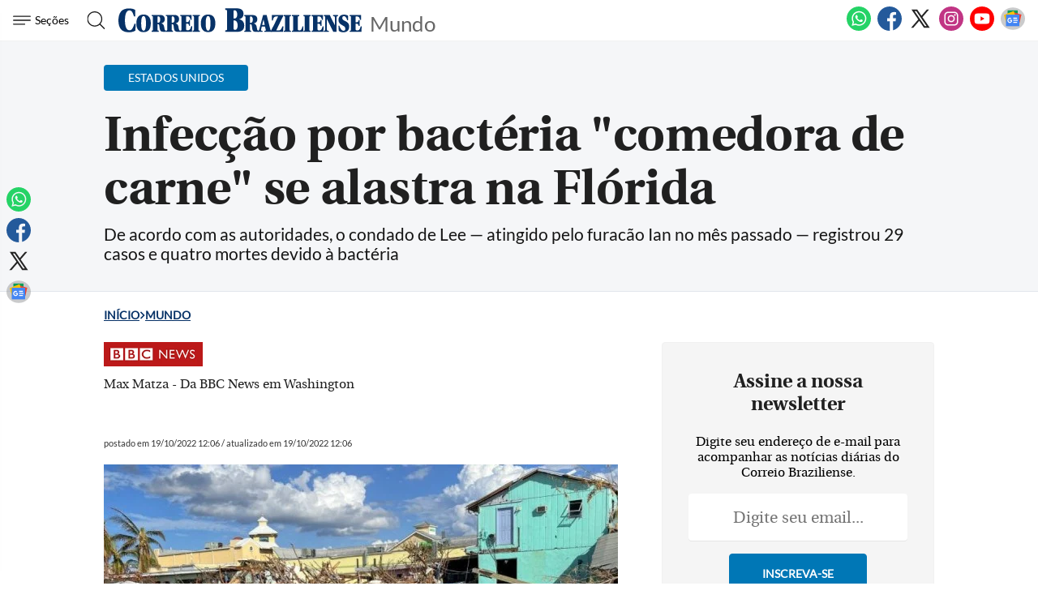

--- FILE ---
content_type: text/html
request_url: https://www.correiobraziliense.com.br/mundo/2022/10/5045356-infeccao-por-bacteria-comedora-de-carne-se-alastra-na-florida.html
body_size: 28512
content:
<!DOCTYPE html>
<html lang="pt-BR">

<head>
            <meta name="robots" content="max-snippet:-1, max-image-preview:large, max-video-preview:-1" />
      
              
  <meta charset="UTF-8">
  <meta name="viewport" content="width=device-width, initial-scale=1.0">
  <meta http-equiv="X-UA-Compatible" content="ie=edge">
  <meta name="robots" content="max-image-preview:large">

      <title>Infecção por bactéria "comedora de carne" se alastra na Flórida</title>
            <link rel="canonical" href="https://www.bbc.com/portuguese/internacional-63311609">
            
  <meta name="google-site-verification" content="3PEPsv--_MPxLqqhf_rjYmbEc-joSTLBhaiEdOEylis" />
  <meta name="lomadee-verification" content="23131281" />
  <meta property="fb:app_id" content="1916610978567674" />
  <meta property="fb:pages" content="159878894058449" />
  <link rel="dns-prefetch" href="https://www.googletagservices.com/">
  <link rel="preconnect" href="https://www.googletagservices.com/">

  <link rel="shortcut icon" href="/frontend/dist/assets/img/icons/favicon.ico">
  <link rel="icon" type="image/png" sizes="16x16" href="/frontend/dist/assets/img/icons/favicon-16x16.png">
  <link rel="icon" type="image/png" sizes="32x32" href="/frontend/dist/assets/img/icons/favicon-32x32.png">
  <link rel="icon" type="image/png" sizes="48x48" href="/frontend/dist/assets/img/icons/favicon-48x48.png">
  <link rel="manifest" href="https://www.correiobraziliense.com.br/manifest.json">
  <meta name="mobile-web-app-capable" content="yes">
  <meta name="theme-color" content="#fff">
  <meta name="application-name" content="correio-braziliense">
  <link rel="apple-touch-icon" sizes="57x57" href="/frontend/dist/assets/img/icons/apple-touch-icon-57x57.png">
  <link rel="apple-touch-icon" sizes="60x60" href="/frontend/dist/assets/img/icons/apple-touch-icon-60x60.png">
  <link rel="apple-touch-icon" sizes="72x72" href="/frontend/dist/assets/img/icons/apple-touch-icon-72x72.png">
  <link rel="apple-touch-icon" sizes="76x76" href="/frontend/dist/assets/img/icons/apple-touch-icon-76x76.png">
  <link rel="apple-touch-icon" sizes="114x114" href="/frontend/dist/assets/img/icons/apple-touch-icon-114x114.png">
  <link rel="apple-touch-icon" sizes="120x120" href="/frontend/dist/assets/img/icons/apple-touch-icon-120x120.png">
  <link rel="apple-touch-icon" sizes="144x144" href="/frontend/dist/assets/img/icons/apple-touch-icon-144x144.png">
  <link rel="apple-touch-icon" sizes="152x152" href="/frontend/dist/assets/img/icons/apple-touch-icon-152x152.png">
  <link rel="apple-touch-icon" sizes="167x167" href="/frontend/dist/assets/img/icons/apple-touch-icon-167x167.png">
  <link rel="apple-touch-icon" sizes="180x180" href="/frontend/dist/assets/img/icons/apple-touch-icon-180x180.png">
  <link rel="apple-touch-icon" sizes="1024x1024" href="/frontend/dist/assets/img/icons/apple-touch-icon-1024x1024.png">
  <meta name="apple-mobile-web-app-capable" content="yes">
  <meta name="apple-mobile-web-app-status-bar-style" content="black-translucent">
  <meta name="apple-mobile-web-app-title" content="correio-braziliense">
  <link rel="apple-touch-startup-image" media="(device-width: 320px) and (device-height: 568px) and (-webkit-device-pixel-ratio: 2) and (orientation: portrait)" href="/frontend/dist/assets/img/icons/apple-touch-startup-image-640x1136.png">
  <link rel="apple-touch-startup-image" media="(device-width: 375px) and (device-height: 667px) and (-webkit-device-pixel-ratio: 2) and (orientation: portrait)" href="/frontend/dist/assets/img/icons/apple-touch-startup-image-750x1334.png">
  <link rel="apple-touch-startup-image" media="(device-width: 414px) and (device-height: 896px) and (-webkit-device-pixel-ratio: 2) and (orientation: portrait)" href="/frontend/dist/assets/img/icons/apple-touch-startup-image-828x1792.png">
  <link rel="apple-touch-startup-image" media="(device-width: 375px) and (device-height: 812px) and (-webkit-device-pixel-ratio: 3) and (orientation: portrait)" href="/frontend/dist/assets/img/icons/apple-touch-startup-image-1125x2436.png">
  <link rel="apple-touch-startup-image" media="(device-width: 414px) and (device-height: 736px) and (-webkit-device-pixel-ratio: 3) and (orientation: portrait)" href="/frontend/dist/assets/img/icons/apple-touch-startup-image-1242x2208.png">
  <link rel="apple-touch-startup-image" media="(device-width: 414px) and (device-height: 896px) and (-webkit-device-pixel-ratio: 3) and (orientation: portrait)" href="/frontend/dist/assets/img/icons/apple-touch-startup-image-1242x2688.png">
  <link rel="apple-touch-startup-image" media="(device-width: 768px) and (device-height: 1024px) and (-webkit-device-pixel-ratio: 2) and (orientation: portrait)" href="/frontend/dist/assets/img/icons/apple-touch-startup-image-1536x2048.png">
  <link rel="apple-touch-startup-image" media="(device-width: 834px) and (device-height: 1112px) and (-webkit-device-pixel-ratio: 2) and (orientation: portrait)" href="/frontend/dist/assets/img/icons/apple-touch-startup-image-1668x2224.png">
  <link rel="apple-touch-startup-image" media="(device-width: 834px) and (device-height: 1194px) and (-webkit-device-pixel-ratio: 2) and (orientation: portrait)" href="/frontend/dist/assets/img/icons/apple-touch-startup-image-1668x2388.png">
  <link rel="apple-touch-startup-image" media="(device-width: 1024px) and (device-height: 1366px) and (-webkit-device-pixel-ratio: 2) and (orientation: portrait)" href="/frontend/dist/assets/img/icons/apple-touch-startup-image-2048x2732.png">
  <link rel="apple-touch-startup-image" media="(device-width: 810px) and (device-height: 1080px) and (-webkit-device-pixel-ratio: 2) and (orientation: portrait)" href="/frontend/dist/assets/img/icons/apple-touch-startup-image-1620x2160.png">
  <link rel="apple-touch-startup-image" media="(device-width: 320px) and (device-height: 568px) and (-webkit-device-pixel-ratio: 2) and (orientation: landscape)" href="/frontend/dist/assets/img/icons/apple-touch-startup-image-1136x640.png">
  <link rel="apple-touch-startup-image" media="(device-width: 375px) and (device-height: 667px) and (-webkit-device-pixel-ratio: 2) and (orientation: landscape)" href="/frontend/dist/assets/img/icons/apple-touch-startup-image-1334x750.png">
  <link rel="apple-touch-startup-image" media="(device-width: 414px) and (device-height: 896px) and (-webkit-device-pixel-ratio: 2) and (orientation: landscape)" href="/frontend/dist/assets/img/icons/apple-touch-startup-image-1792x828.png">
  <link rel="apple-touch-startup-image" media="(device-width: 375px) and (device-height: 812px) and (-webkit-device-pixel-ratio: 3) and (orientation: landscape)" href="/frontend/dist/assets/img/icons/apple-touch-startup-image-2436x1125.png">
  <link rel="apple-touch-startup-image" media="(device-width: 414px) and (device-height: 736px) and (-webkit-device-pixel-ratio: 3) and (orientation: landscape)" href="/frontend/dist/assets/img/icons/apple-touch-startup-image-2208x1242.png">
  <link rel="apple-touch-startup-image" media="(device-width: 414px) and (device-height: 896px) and (-webkit-device-pixel-ratio: 3) and (orientation: landscape)" href="/frontend/dist/assets/img/icons/apple-touch-startup-image-2688x1242.png">
  <link rel="apple-touch-startup-image" media="(device-width: 768px) and (device-height: 1024px) and (-webkit-device-pixel-ratio: 2) and (orientation: landscape)" href="/frontend/dist/assets/img/icons/apple-touch-startup-image-2048x1536.png">
  <link rel="apple-touch-startup-image" media="(device-width: 834px) and (device-height: 1112px) and (-webkit-device-pixel-ratio: 2) and (orientation: landscape)" href="/frontend/dist/assets/img/icons/apple-touch-startup-image-2224x1668.png">
  <link rel="apple-touch-startup-image" media="(device-width: 834px) and (device-height: 1194px) and (-webkit-device-pixel-ratio: 2) and (orientation: landscape)" href="/frontend/dist/assets/img/icons/apple-touch-startup-image-2388x1668.png">
  <link rel="apple-touch-startup-image" media="(device-width: 1024px) and (device-height: 1366px) and (-webkit-device-pixel-ratio: 2) and (orientation: landscape)" href="/frontend/dist/assets/img/icons/apple-touch-startup-image-2732x2048.png">
  <link rel="apple-touch-startup-image" media="(device-width: 810px) and (device-height: 1080px) and (-webkit-device-pixel-ratio: 2) and (orientation: landscape)" href="/frontend/dist/assets/img/icons/apple-touch-startup-image-2160x1620.png">
  <link rel="icon" type="image/png" sizes="228x228" href="/frontend/dist/assets/img/icons/coast-228x228.png">
  <meta name="msapplication-TileColor" content="#fff">
  <meta name="msapplication-TileImage" content="/frontend/dist/assets/img/icons/mstile-144x144.png">
  <meta name="msapplication-config" content="/frontend/dist/assets/img/icons/browserconfig.xml">
            <link rel="amphtml" href="https://www.correiobraziliense.com.br/mundo/2022/10/amp/5045356-infeccao-por-bacteria-comedora-de-carne-se-alastra-na-florida.html">
        <meta name="description" content="De acordo com as autoridades, o condado de Lee — atingido pelo furacão Ian no mês passado — registrou 29 casos e quatro mortes devido à bactéria">
  <meta name="keywords" content="Estados Unidos, Flórida, notícias do dia, notícias perto de mim">
  <meta name="author" content="'Max Matza - Da BBC News em Washington'">

  <!-- Google+ / Schema.org -->
  <meta itemprop="name" content="Mundo - Correio Braziliense">
      <meta itemprop="image" content="https://midias.correiobraziliense.com.br/_midias/jpg/2022/10/19/675x450/1__127253215_gettyimages_1244019791-26672096.jpg?20221019120428?20221019120428">
  <meta itemprop="description" content="De acordo com as autoridades, o condado de Lee — atingido pelo furacão Ian no mês passado — registrou 29 casos e quatro mortes devido à bactéria">
  <meta name="abstract" content="De acordo com as autoridades, o condado de Lee — atingido pelo furacão Ian no mês passado — registrou 29 casos e quatro mortes devido à bactéria" />
  <meta name="application-name" content="Correio Braziliense" />

  <!-- Open Graph Facebook -->
  <meta property="og:locale" content="pt_BR" />
  <meta property="og:url" content="https://www.correiobraziliense.com.br/mundo/2022/10/5045356-infeccao-por-bacteria-comedora-de-carne-se-alastra-na-florida.html" />
  <meta property="og:title" content="Infecção por bactéria 'comedora de carne' se alastra na Flórida">
  <meta property="og:site_name" content="Mundo" />
  <meta property="og:description" content="De acordo com as autoridades, o condado de Lee — atingido pelo furacão Ian no mês passado — registrou 29 casos e quatro mortes devido à bactéria" />
  <meta property="og:image" content="https://midias.correiobraziliense.com.br/_midias/jpg/2022/10/19/675x450/1__127253215_gettyimages_1244019791-26672096.jpg?20221019120428?20221019120428" />
  <meta property="og:image:type" content="image/jpg" />
  <meta property="og:image:width" content="675" />
  <meta property="og:image:height" content="450" />
  <meta property="og:type" content="article" />
      <meta property="article:author" content="Max Matza - Da BBC News em Washington">
    <meta property="article:section" content="ESTADOS UNIDOS">
    <meta property="article:published_time" content="2022-10-19-0312:06:00-10800">
    <meta property="article:opinion" content="false" />
            <meta property="article:tag" content="Business, Finance, & Economics" />
          <meta property="article:content_tier" content="free" />
    <meta property="article:location" content="region: br" />
  
  <!--Twitter Card-->
  <meta name="twitter:title" content="Infecção por bactéria 'comedora de carne' se alastra na Flórida">
  <meta name="twitter:description" content="De acordo com as autoridades, o condado de Lee — atingido pelo furacão Ian no mês passado — registrou 29 casos e quatro mortes devido à bactéria">
  <meta name="twitter:card" content="summary_large_image">
  <meta name="twitter:image" content="https://midias.correiobraziliense.com.br/_midias/jpg/2022/10/19/675x450/1__127253215_gettyimages_1244019791-26672096.jpg?20221019120428?20221019120428">
  <meta name="twitter:site" content="@correio">


  <link rel="preload" href="https://securepubads.g.doubleclick.net/tag/js/gpt.js" as="script">
  <link rel="yandex-tableau-widget" href="/frontend/dist/assets/img/icons/yandex-browser-manifest.json">
  <link rel="preload" href="https://www.correiobraziliense.com.br/frontend/dist/assets/fonts/Lato-Regular.ttf" as="font" crossorigin="anonymous">
  <link rel="preload" href="https://www.correiobraziliense.com.br/frontend/dist/assets/fonts/utopia-bold_0-webfont.ttf" as="font" crossorigin="anonymous">
  <link rel="preload" href="https://www.correiobraziliense.com.br/frontend/dist/assets/fonts/utopia-regular_0-webfont.ttf" as="font" crossorigin="anonymous">

  
  <link rel="preconnect" href="https://www.googletagmanager.com">
  <link rel="dns-prefetch" href="https://midias.correiobraziliense.com.br" />
      <!-- <script type="text/javascript" src="https://www.googletagservices.com/tag/js/gpt.js" async></script> -->
    <!-- <script type="text/javascript" src="" async></script> -->
    <script type="text/javascript" src="/static/cb/prebid7-18-0.js" async></script>

  
  <style>
    .keep-reading {
      display: none !important;
    }

    /* @media (min-width: 990px) {
      

      #P_CORREIO_BRAZILIENSE_INTEXT_03_0,
      #P_CORREIO_BRAZILIENSE_INTEXT_04_0,
      #P_CORREIO_BRAZILIENSE_INTEXT_05_0,
      #P_CORREIO_BRAZILIENSE_INTEXT_06_0,
      #P_CORREIO_BRAZILIENSE_INTEXT_07_0,
      #P_CORREIO_BRAZILIENSE_INTEXT_08_0,
      #P_CORREIO_BRAZILIENSE_INTEXT_09_0,
      #P_CORREIO_BRAZILIENSE_FINAL_MATERIA_01_0 {
        min-height: 280px;
        display: block !important;
      }




      .read-more .box-content-read-more {
        min-height: 574px;
      }

      #sidebar>section.blogs>div {
        min-height: 276px;
      }

      #sidebar>section.blogs>div>article>figure>a>picture {
        display: block;
        width: 100px;
        aspect-ratio: 4/3;
      }

      #sidebar>section.blogs>div>article>figure>a>picture>img {
        object-fit: cover;
        height: inherit;
        width: inherit;
        aspect-ratio: 4/3;
      }

    } */

    /* /static/cookies/css/cookie.min.css */
    .cc-window{opacity:1;-webkit-transition:opacity 1s ease;transition:opacity 1s ease}.cc-window.cc-invisible{opacity:0}.cc-animate.cc-revoke{-webkit-transition:transform 1s ease;-webkit-transition:-webkit-transform 1s ease;transition:-webkit-transform 1s ease;transition:transform 1s ease;transition:transform 1s ease,-webkit-transform 1s ease}.cc-animate.cc-revoke.cc-top{-webkit-transform:translateY(-2em);transform:translateY(-2em)}.cc-animate.cc-revoke.cc-bottom{-webkit-transform:translateY(2em);transform:translateY(2em)}.cc-animate.cc-revoke.cc-active.cc-top{-webkit-transform:translateY(0);transform:translateY(0)}.cc-animate.cc-revoke.cc-active.cc-bottom{-webkit-transform:translateY(0);transform:translateY(0)}.cc-revoke:hover{-webkit-transform:translateY(0);transform:translateY(0)}.cc-grower{max-height:0;overflow:hidden;-webkit-transition:max-height 1s;transition:max-height 1s}.cc-revoke,.cc-window{position:fixed;overflow:hidden;-webkit-box-sizing:border-box;border-radius:10px;box-sizing:border-box;font-family:'latobold',Calibri,Arial,sans-serif;font-size:1.2rem;line-height:1.5em;display:-webkit-box;display:-ms-flexbox;display:flex;-ms-flex-wrap:nowrap;flex-wrap:nowrap;z-index:9999}.cc-window.cc-static{position:static}.cc-window.cc-floating{padding:2em;max-width:24em;-webkit-box-orient:vertical;-webkit-box-direction:normal;-ms-flex-direction:column;flex-direction:column}.cc-window.cc-banner{padding:1em 1.8em;width:80%;margin:0 auto;-webkit-box-orient:horizontal;-webkit-box-direction:normal;-ms-flex-direction:row;flex-direction:row}.cc-revoke{padding:.5em}.cc-revoke:hover{text-decoration:underline}.cc-header{font-size:18px;font-weight:700}.cc-btn,.cc-close,.cc-link,.cc-revoke{cursor:pointer}.cc-link{opacity:.8;display:inline-block;padding:.2em;text-decoration:underline}.cc-link:hover{opacity:1}.cc-link:active,.cc-link:visited{color:initial}.cc-btn{display:block;padding:.4em .8em;font-size:.9em;font-weight:700;border-width:2px;border-style:solid;text-align:center;white-space:nowrap}.cc-highlight .cc-btn:first-child{background-color:transparent;border-color:transparent}.cc-highlight .cc-btn:first-child:focus,.cc-highlight .cc-btn:first-child:hover{background-color:transparent;text-decoration:underline}.cc-close{display:block;position:absolute;top:.5em;right:.5em;font-size:1.6em;opacity:.9;line-height:.75}.cc-close:focus,.cc-close:hover{opacity:1}.cc-revoke.cc-top{top:0;left:3em;border-bottom-left-radius:.5em;border-bottom-right-radius:.5em}.cc-revoke.cc-bottom{bottom:0;left:3em;border-top-left-radius:.5em;border-top-right-radius:.5em}.cc-revoke.cc-left{left:3em;right:unset}.cc-revoke.cc-right{right:3em;left:unset}.cc-top{top:1em}.cc-left{left:1em}.cc-right{right:1em}.cc-bottom{bottom:5em}.cc-floating>.cc-link{margin-bottom:1em}.cc-floating .cc-message{display:block;margin-bottom:1em}.cc-window.cc-floating .cc-compliance{-webkit-box-flex:1;-ms-flex:1 0 auto;flex:1 0 auto}.cc-window.cc-banner{-webkit-box-align:center;-ms-flex-align:center;align-items:center;box-shadow: rgba(0, 0, 0, 0.40) 0px 26px 30px -10px, rgba(0, 0, 0, 0.20) 0px 16px 10px -10px;}.cc-banner.cc-top{left:0;right:0;top:0}.cc-banner.cc-bottom{left:0;right:0;bottom:120px}.cc-banner .cc-message{display:block;-webkit-box-flex:1;-ms-flex:1 1 auto;flex:1 1 auto;max-width:100%;margin-right:1em}.cc-compliance{display:-webkit-box;display:-ms-flexbox;display:flex;-webkit-box-align:center;-ms-flex-align:center;align-items:center;-ms-flex-line-pack:justify;align-content:space-between}.cc-floating .cc-compliance>.cc-btn{-webkit-box-flex:1;-ms-flex:1;flex:1}.cc-btn+.cc-btn{margin-left:.5em}@media print{.cc-revoke,.cc-window{display:none}}@media screen and (max-width:900px){.cc-btn{white-space:normal}}@media screen and (max-width:414px) and (orientation:portrait),screen and (max-width:736px) and (orientation:landscape){.cc-window.cc-top{top:0}.cc-window.cc-bottom{bottom:80px}.cc-window.cc-banner,.cc-window.cc-floating,.cc-window.cc-left,.cc-window.cc-right{left:0;right:0}.cc-window.cc-banner{-webkit-box-orient:vertical;-webkit-box-direction:normal;-ms-flex-direction:column;flex-direction:column}.cc-window.cc-banner .cc-compliance{-webkit-box-flex:1;-ms-flex:1 1 auto;flex:1 1 auto}.cc-window.cc-floating{max-width:none}.cc-window .cc-message{margin-bottom:1em}.cc-window.cc-banner{-webkit-box-align:unset;-ms-flex-align:unset;align-items:unset}.cc-window.cc-banner .cc-message{margin-right:0}}.cc-floating.cc-theme-classic{padding:1.2em;border-radius:5px}.cc-floating.cc-type-info.cc-theme-classic .cc-compliance{text-align:center;display:inline;-webkit-box-flex:0;-ms-flex:none;flex:none}.cc-theme-classic .cc-btn{border-radius:5px}.cc-theme-classic .cc-btn:last-child{min-width:140px}.cc-floating.cc-type-info.cc-theme-classic .cc-btn{display:inline-block}.cc-theme-edgeless.cc-window{padding:0}.cc-floating.cc-theme-edgeless .cc-message{margin:2em;margin-bottom:1.5em}.cc-banner.cc-theme-edgeless .cc-btn{margin:0;padding:.8em 1.8em;height:100%}.cc-banner.cc-theme-edgeless .cc-message{margin-left:1em}.cc-floating.cc-theme-edgeless .cc-btn+.cc-btn{margin-left:0}
  </style>
  <!-- <link href="" rel="stylesheet"> -->
  <link href="/frontend/dist/assets/css/general.css?v=14" rel="stylesheet">
  <link href="/frontend/dist2/svg/sprite.svg">


    
  <!-- Analytics -->
<script src="/frontend/src/assets/js/analytics.js" async></script>
  <script>
    (function(w, d, s, l, i) {
      w[l] = w[l] || [];
      w[l].push({
        'gtm.start': new Date().getTime(),
        event: 'gtm.js'
      });
      var f = d.getElementsByTagName(s)[0],
        j = d.createElement(s),
        dl = l != 'dataLayer' ? '&l=' + l : '';
      j.async = true;
      j.src =
        'https://www.googletagmanager.com/gtm.js?id=' + i + dl;
      f.parentNode.insertBefore(j, f);
    })(window, document, 'script', 'dataLayer', 'GTM-5HG8CK');
  </script>




  <!-- Google tag (gtag.js) -->
  

<!-- LD Json -->
  <script type="application/ld+json">
    {
      "@context": "http://www.schema.org",
      "@graph": [{
          "@type": "BreadcrumbList",
          "@id": "https://www.correiobraziliense.com.br/mundo/2022/10/5045356-infeccao-por-bacteria-comedora-de-carne-se-alastra-na-florida.html",
          "itemListElement": [{
              "@type": "ListItem",
              "@id": "https://www.correiobraziliense.com.br/#listItem",
              "position": 1,
              "item": {
                "@type": "WebPage",
                "@id": "https://www.correiobraziliense.com.br/",
                "name": "Inu00edcio",
                "description": "O Correio Braziliense (CB) é o mais importante canal de notícias de Brasília. Aqui você encontra as últimas notícias do DF, do Brasil e do mundo.",
                "url": "https://www.correiobraziliense.com.br/"
              },
              "nextItem": "https://www.correiobraziliense.com.br/mundo/#listItem"
            },
            {
              "@type": "ListItem",
              "@id": "https://www.correiobraziliense.com.br/mundo/#listItem",
              "position": 2,
              "item": {
                "@type": "WebPage",
                "@id": "https://www.correiobraziliense.com.br/mundo/",
                "name": "Mundo",
                "description": "Fique por dentro sobre o que acontece no mundo. Américas, Europa, África, Ásia, Oceania e Oriente Médio estão em destaque ",
                "url": "https://www.correiobraziliense.com.br/mundo/"
              },
              "previousItem": "https://www.correiobraziliense.com.br/#listItem"
            }
          ]
        },
        {
          "@type": "NewsArticle",
          "mainEntityOfPage": "https://www.correiobraziliense.com.br/mundo/2022/10/5045356-infeccao-por-bacteria-comedora-de-carne-se-alastra-na-florida.html",
          "name": "Infecção por bactéria 'comedora de carne' se alastra na Flórida",
          "headline": "Infecção por bactéria 'comedora de carne' se alastra na Flórida",
          "alternateName": "De acordo com as autoridades, o condado de Lee — atingido pelo furacão Ian no mês passado — registrou 29 casos e quatro mortes devido à bactéria",
          "alternativeHeadline": "De acordo com as autoridades, o condado de Lee — atingido pelo furacão Ian no mês passado — registrou 29 casos e quatro mortes devido à bactéria",
          "description": "De acordo com as autoridades, o condado de Lee — atingido pelo furacão Ian no mês passado — registrou 29 casos e quatro mortes devido à bactéria",
          "datePublished": "2022-10-19T12:06:00Z",
           "articleBody": "&lt;p class=&quot;texto&quot;&gt;Um codado o Estado ameicao da Fl&amp;oacute;ida que foi devastado pelo fuac&amp;atilde;o Ia o m&amp;ecic;s passado egistou um aumeto os casos de doe&amp;ccedil;as e motes causadas po bact&amp;eacute;ias comedoas de cae.&lt;/p&gt;
&lt;p class=&quot;texto&quot;&gt;De acodo com as autoidades, o codado de Lee &amp;mdash; atigido pela tempestade de categoia quato o dia 28 de setembo &amp;mdash; egistou 29 casos e quato motes devido &amp;agave; bact&amp;eacute;ia.&lt;/p&gt;
&lt;p class=&quot;texto&quot;&gt;Todos os casos, com exce&amp;ccedil;&amp;atilde;o de dois, foam diagosticados ap&amp;oacute;s a passagem do fuac&amp;atilde;o.&lt;/p&gt;
&lt;ul&gt;
&lt;li&gt;&lt;a hef=&quot;https://www.bbc.com/potuguese/geal-62369395?xto=AL-73-%5Bpate%5D-%5Bcoeiobaziliese.com.b%5D-%5Blik%5D-%5Bbazil%5D-%5Bbizdev%5D-%5Bisapi%5D&quot;&gt;'Quase moi po causa de um aah&amp;atilde;o': bit&amp;acic;ico cota como escapou de ifec&amp;ccedil;&amp;atilde;o que 'come' tecidos do copo&lt;/a&gt;&lt;/li&gt;
&lt;li&gt;&lt;a hef=&quot;https://www.bbc.com/potuguese/geal-60070063?xto=AL-73-%5Bpate%5D-%5Bcoeiobaziliese.com.b%5D-%5Blik%5D-%5Bbazil%5D-%5Bbizdev%5D-%5Bisapi%5D&quot;&gt;A 'pademia sileciosa' de ifec&amp;ccedil;&amp;otilde;es esistetes que matam milh&amp;otilde;es&lt;/a&gt;&lt;/li&gt;
&lt;/ul&gt;
&lt;p class=&quot;texto&quot;&gt;As ifec&amp;ccedil;&amp;otilde;es po &lt;em&gt;Vibio vulificus&lt;/em&gt; podem se causadas depois que a bact&amp;eacute;ia eta o copo po meio de feidas abetas.&lt;/p&gt;
&lt;p class=&quot;texto&quot;&gt;A bact&amp;eacute;ia vive em &amp;aacute;gua saloba quete, como &amp;aacute;gua paada de echete.&lt;/p&gt;
&lt;p class=&quot;texto&quot;&gt;&quot;O Depatameto de Sa&amp;uacute;de da Fl&amp;oacute;ida o codado de Lee est&amp;aacute; obsevado um aumeto aomal os casos de ifec&amp;ccedil;&amp;otilde;es po &lt;em&gt;Vibio vulificus&lt;/em&gt; como esultado da exposi&amp;ccedil;&amp;atilde;o &amp;agave;s echetes e &amp;agave; &amp;aacute;gua paada ap&amp;oacute;s o fuac&amp;atilde;o Ia&quot;, ifomou um pota-voz do depatameto de sa&amp;uacute;de do codado a seguda-feia (17/10).&lt;/p&gt;
&lt;p class=&quot;texto&quot;&gt;O comuicado pedia aida aos moadoes que &quot;estejam sempe cietes dos iscos poteciais associados ao expo feidas abetas, cotes ou aah&amp;otilde;es a pele &amp;agave; &amp;aacute;gua quete saloba ou salgada&quot;.&lt;/p&gt;
&lt;p class=&quot;texto&quot;&gt;&quot;Os vazametos de esgoto, como os causados ??pelo fuac&amp;atilde;o Ia, podem aumeta os &amp;iacute;veis de bact&amp;eacute;ias&quot;, acescetava o texto.&lt;/p&gt;
&lt;p class=&quot;texto&quot;&gt;&quot;&amp;Agave; medida que a situa&amp;ccedil;&amp;atilde;o p&amp;oacute;s-tempestade evolui, as pessoas devem toma pecau&amp;ccedil;&amp;otilde;es cota ifec&amp;ccedil;&amp;otilde;es e doe&amp;ccedil;as causadas pela &lt;em&gt;Vibio vulificus&lt;/em&gt;.&quot;&lt;/p&gt;
&lt;p class=&quot;texto&quot;&gt;O codado de Collie, ao sul do codado de Lee, tamb&amp;eacute;m egistou t&amp;ecic;s casos cofimados da doe&amp;ccedil;a que as autoidades dizem esta elacioados &amp;agave; tempestade.&lt;/p&gt;
&lt;figue&gt;&lt;img sc=&quot;https://c.files.bbci.co.uk/16463/poductio/_127253219_gettyimages-1243862644.jpg&quot; alt=&quot;Um paque ifatil iudado&quot; width=&quot;976&quot; height=&quot;549&quot; /&gt;&lt;foote&gt;Getty Images&lt;/foote&gt;
&lt;figcaptio&gt;Os esfo&amp;ccedil;os de limpeza ap&amp;oacute;s a passagem do fuac&amp;atilde;o cotiuam em toda a Fl&amp;oacute;ida&lt;/figcaptio&gt;
&lt;/figue&gt;
&lt;p class=&quot;texto&quot;&gt;Em toda a Fl&amp;oacute;ida, um &amp;uacute;meo ecode de 11 motes foi atibu&amp;iacute;do &amp;agave; bact&amp;eacute;ia este ao, assim como um total de 65 casos, segudo dados de sa&amp;uacute;de do Estado. As autoidades estimam que quase metade esteja elacioada ao fuac&amp;atilde;o Ia.&lt;/p&gt;
&lt;p class=&quot;texto&quot;&gt;Em 2021, foam egistadas 10 motes e 34 casos o Estado, equato sete motes foam atibu&amp;iacute;das &amp;agave; bact&amp;eacute;ia em 2020.&lt;/p&gt;
&lt;p class=&quot;texto&quot;&gt;A &lt;em&gt;Vibio vulificus&lt;/em&gt; &amp;eacute; cohecida como &quot;comedoa de cae&quot; poque pode evolui paa fasci&amp;iacute;te ecosate, codi&amp;ccedil;&amp;atilde;o que causa a decomposi&amp;ccedil;&amp;atilde;o do tecido. N&amp;atilde;o &amp;eacute; a &amp;uacute;ica bact&amp;eacute;ia, o etato, que pode causa fasci&amp;iacute;te ecosate.&lt;/p&gt;
&lt;p class=&quot;texto&quot;&gt;De acodo com os Cetos de Cotole e Peve&amp;ccedil;&amp;atilde;o de Doe&amp;ccedil;as dos EUA, ceca de um em cada cico pacietes com &lt;em&gt;Vibio vulificus&lt;/em&gt; moe &amp;mdash; &amp;agave;s vezes, apeas um ou dois dias ap&amp;oacute;s adoece.&lt;/p&gt;
&lt;p class=&quot;texto&quot;&gt;A bact&amp;eacute;ia pode causa sepse se eta a coete sagu&amp;iacute;ea &amp;mdash; e, em algus casos, pode leva a amputa&amp;ccedil;&amp;otilde;es paa evita a dissemia&amp;ccedil;&amp;atilde;o paa outas pates do copo do paciete.&lt;/p&gt;
&lt;figue&gt;&lt;img sc=&quot;https://c.files.bbci.co.uk/D06B/poductio/_127255335_ecotisig_fasciitis_symptoms_gaph_potuguese_640__640-c-2x-c.pg&quot; alt=&quot;Ifog&amp;aacute;fico mosta sitomas da fasciite ecosate&quot; width=&quot;1282&quot; height=&quot;1082&quot; /&gt;&lt;foote&gt;BBC&lt;/foote&gt;&lt;/figue&gt;
&lt;p class=&quot;texto&quot;&gt;&lt;em&gt;- Este texto foi publicado em &lt;/em&gt;&lt;a hef=&quot;https://www.bbc.com/potuguese/iteacioal-63311609?xto=AL-73-%5Bpate%5D-%5Bcoeiobaziliese.com.b%5D-%5Blik%5D-%5Bbazil%5D-%5Bbizdev%5D-%5Bisapi%5D&quot;&gt;https://www.bbc.com/potuguese/iteacioal-63311609&lt;/a&gt;&lt;/p&gt;
&lt;p class=&quot;texto&quot;&gt;&lt;img sc=&quot;https://a1.api.bbc.co.uk/hit.xiti/?s=598346&amp;amp;p=potuguese.wold.stoy.63311609.page&amp;amp;x1=%5Bu%3Abbc%3Acps%3Acuie%3Aasset%3A50dd10cf-0058-4720-835e-2c740ea9300c%5D&amp;amp;x4=%5Bpt-BR%5D&amp;amp;x5=%5Bhttps%3A%2F%2Fwww.bbc.com%2Fpotuguese%2Fiteacioal-63311609%5D&amp;amp;x7=%5Baticle%5D&amp;amp;x8=%5Bsyd_ojs_ISAPI%5D&amp;amp;x9=%5BIfec%C3%A7%C3%A3o+po+bact%C3%A9ia+%27comedoa+de+cae%27+se+alasta+a+Fl%C3%B3ida+ap%C3%B3s+fuac%C3%A3o+Ia%5D&amp;amp;x11=%5B2022-10-19T14%3A22%3A10Z%5D&amp;amp;x12=%5B2022-10-19T14%3A22%3A10Z%5D&amp;amp;x19=%5Bcoeiobaziliese.com.b%5D&quot; /&gt;&lt;/p&gt;",
          "isAccessibleForFree": true,
          "image": [
            "https://midias.correiobraziliense.com.br/_midias/jpg/2022/10/19/1200x800/1__127253215_gettyimages_1244019791-26672096.jpg?20221019120428?20221019120428",
            "https://midias.correiobraziliense.com.br/_midias/jpg/2022/10/19/1000x1000/1__127253215_gettyimages_1244019791-26672096.jpg?20221019120428?20221019120428",
            "https://midias.correiobraziliense.com.br/_midias/jpg/2022/10/19/820x547/1__127253215_gettyimages_1244019791-26672096.jpg?20221019120428?20221019120428"
          ],
          "author": [
             {
                "@type": "Person",
                "name": "Max Matza - Da BBC News em Washington",
                "url": "https://www.correiobraziliense.com.br/autor?termo=Max Matza - Da BBC News em Washington"
              }
                                    ],
          "publisher": {
            "@type": "NewsMediaOrganization",
            "@id": "https://www.correiobraziliense.com.br/#organization",
            "name": "Correio Braziliense",
            "url": "https://www.correiobraziliense.com.br/",
            "logo": {
              "@type": "ImageObject",
              "url": "https://www.correiobraziliense.com.br/_conteudo/logo_correo-600x60.png",
              "width": 600,
              "height": 60
            },
            "sameAs": [
              "https://www.facebook.com/correiobraziliense",
              "https://twitter.com/correiobraziliense.com.br",
              "https://instagram.com/correio.braziliense",
              "https://www.youtube.com/@correiobraziliense5378"
            ],
            "contactPoint": {
              "@type": "ContactPoint",
              "telephone": "+556132141100",
              "contactType": "office"
            }
          }
        }
              ]
    }
  </script>

  <script type="application/ld+json">
    {
      "@context": "http://schema.org",
      "@graph": [
        {
          "@type": "SiteNavigationElement",
          "name": "Início",
          "url": "https://www.correiobraziliense.com.br/"
        },
        {
          "@type": "SiteNavigationElement",
          "name": "Cidades DF",
          "url": "https://www.correiobraziliense.com.br/cidades-df/"
        },
        {
          "@type": "SiteNavigationElement",
          "name": "Politica",
          "url": "https://www.correiobraziliense.com.br/politica/"
        },
        {
          "@type": "SiteNavigationElement",
          "name": "Brasil",
          "url": "https://www.correiobraziliense.com.br/brasil/"
        },
        {
          "@type": "SiteNavigationElement",
          "name": "Economia",
          "url": "https://www.correiobraziliense.com.br/economia/"
        },
        {
          "@type": "SiteNavigationElement",
          "name": "Mundo",
          "url": "https://www.correiobraziliense.com.br/mundo/"
        },
        {
          "@type": "SiteNavigationElement",
          "name": "Diversão e Arte",
          "url": "https://www.correiobraziliense.com.br/diversao-e-arte/"
        },
        {
          "@type": "SiteNavigationElement",
          "name": "Ciência e Saúde",
          "url": "https://www.correiobraziliense.com.br/ciencia-e-saude/"
        },
        {
          "@type": "SiteNavigationElement",
          "name": "Eu Estudante",
          "url": "https://www.correiobraziliense.com.br/euestudante/"
        },
        {
          "@type": "SiteNavigationElement",
          "name": "Concursos",
          "url": "http://concursos.correioweb.com.br/"
        },
        {
          "@type": "SiteNavigationElement",
          "name": "Esportes",
          "url": "https://www.correiobraziliense.com.br/esportes/"
        }

      ]
    }
  </script>


<!-- Taboola -->
<script type="text/javascript">
  window._taboola = window._taboola || [];
  _taboola.push({
    article: 'auto'
  });
  ! function(e, f, u, i) {
    if (!document.getElementById(i)) {
      e.async = 1;
      e.src = u;
      e.id = i;
      f.parentNode.insertBefore(e, f);
    }
  }(document.createElement('script'),
    document.getElementsByTagName('script')[0],
    '//cdn.taboola.com/libtrc/diariosassociados-correiobraziliense/loader.js',
    'tb_loader_script');
  if (window.performance && typeof window.performance.mark == 'function') {
    window.performance.mark('tbl_ic');
  }
</script>  <script type="text/javascript">
    var googletag = googletag || {};
    googletag.cmd = googletag.cmd || [];

    googletag.cmd.push(function() {
        googletag.pubads().disableInitialLoad();
        // googletag.pubads().set('document_language', 'pt-BR');
    });
</script>

<script type="text/javascript">
    var PREBID_TIMEOUT = Math.min(Math.max((Date.now()-window.performance.timing.navigationStart)*7, 300), 1000);

    var pbjs = pbjs || {};
    pbjs.que = pbjs.que || [];
    pbjs.unitsAd = [{
    "bids": [
      {"bidder": "appnexus", "params": {"placementId": "13393618"}},
      {"bidder": "rubicon", "params": {"accountId": "16558", "siteId": "134068", "sizes": [15], "zoneId": "633424"}},
      {"bidder": "medianet", "params": {"cid": "8CUASCJ0O", "crid": "841550035"}},
      {"bidder": "rtbhouse", "params": {"publisherId": "03xLMRkAY169L4Bbc7Jr", "region": "prebid-us"}}
    ],
    "code": "cb-publicidade-anchorads-1",
    "mediaTypes": {"banner": {"sizeConfig": [{"minViewPort": [992, 0], "sizes": [[728, 90], [970, 90]]}, {"minViewPort": [748, 0], "sizes": [[728, 90]]}, {"minViewPort": [488, 0], "sizes": [[320, 50], [300, 50]]}, {"minViewPort": [340, 0], "sizes": [[320, 50], [300, 50]]}, {"minViewPort": [0, 0], "sizes": [[320, 50], [300, 50]]}]}}
    },                   
    {
    "bids": [
        {"bidder": "appnexus", "params": {"placementId": "13393618"}},
        {"bidder": "rubicon", "params": {"accountId": "16558", "siteId": "134068", "sizes": [15], "zoneId": "633424"}},
        {"bidder": "medianet", "params": {"cid": "8CUASCJ0O", "crid": "226856929"}},
        {"bidder": "rtbhouse", "params": {"publisherId": "03xLMRkAY169L4Bbc7Jr", "region": "prebid-us"}},   
    ],
    "code": "cb-publicidade-halfpage-1",
    "mediaTypes": {"banner": {"sizes": [[300, 600], [336, 280], [300, 250]]}}
    },
    {
    "bids": [
        {"bidder": "appnexus", "params": {"placementId": "13393621"}},
        {"bidder": "rubicon", "params": {"accountId": "16558", "siteId": "134068", "sizes": [55], "zoneId": "633424"}},
        {"bidder": "medianet", "params": {"cid": "8CUASCJ0O", "crid": "133068578"}},
        {"bidder": "rtbhouse", "params": {"publisherId": "03xLMRkAY169L4Bbc7Jr", "region": "prebid-us"}}
    ],
    "code": "cb-publicidade-rasgado-1",
    "mediaTypes": {
        "banner": {
            "sizeConfig": [
                {"minViewPort":[992, 0],"sizes":[[728, 90], [970, 90], [970, 250], [980, 250]]}, 
                {"minViewPort":[748, 0],"sizes":[[728, 90]]}, 
                {"minViewPort":[488, 0],"sizes":[[468, 60], [300, 100]]}, 
                {"minViewPort":[320, 0],"sizes":[[320, 100], [300, 100]]}, 
                {"minViewPort":[0, 0],"sizes":[[300, 100]]}
            ]
        },
    },
    },
    {
    "bids": [
        {"bidder": "appnexus", "params": {"placementId": "13393620"}},
        {"bidder": "rubicon", "params": {"accountId": "16558", "siteId": "134068", "sizes": [55], "zoneId": "633424"}},
        {"bidder": "medianet", "params": {"cid": "8CUASCJ0O", "crid": "143773541"}},
        {"bidder": "rtbhouse", "params": {"publisherId": "03xLMRkAY169L4Bbc7Jr", "region": "prebid-us"}}
    ],
    "code": "cb-publicidade-rasgado-2",
    "mediaTypes": {
        "banner": {
            "sizeConfig": [{
                "minViewPort": [992, 0], 
                "sizes": [[728, 90], [970, 90], [970, 250], [980, 250]]
            }, 
            {
                "minViewPort": [748, 0], 
                "sizes": [[728, 90]]
            }, 
            {
                "minViewPort": [488, 0], 
                "sizes": [[468, 60], [300, 100], [320, 100]]
            }, 
            {
                "minViewPort": [340, 0], 
                "sizes": [[320, 100], [300, 100]]
            }, 
            {
                "minViewPort": [0, 0], 
                "sizes": [[300, 100]]
            }]
        }
    }
    },
    {
    "bids": [
        {"bidder": "teads", "params": {"pageId": 139234, "placementId": 152787}},
        {"bidder": "appnexus", "params": {"placementId": "13393617"}},
        {"bidder": "rubicon", "params": {"accountId": "16558", "siteId": "134068", "zoneId": "633424"}},
        {"bidder": "medianet", "params": {"cid": "8CUASCJ0O", "crid": "612858476"}},
        {"bidder": "rtbhouse", "params": {"publisherId": "03xLMRkAY169L4Bbc7Jr", "region": "prebid-us"}}
    ],
    "code": "cb-publicidade-retangulo-1",
    "mediaTypes": {"banner": {"sizes": [[336, 280], [300, 250]]}, "native": {"image": {"sizes": [[336, 280], [300, 250]]}}, "video": {"context": "outstream", "playerSize": [300, 250]}}
    },
    {
    "bids": [
        {"bidder": "teads", "params": {"pageId": 139234, "placementId": 152787}},
        {"bidder": "appnexus", "params": {"placementId": "13393617"}},
        {"bidder": "rubicon", "params": {"accountId": "16558", "siteId": "134068", "sizes": [15], "zoneId": "633424"}},
        {"bidder": "medianet", "params": {"cid": "8CUASCJ0O", "crid": "612858476"}},
        {"bidder": "rtbhouse", "params": {"publisherId": "03xLMRkAY169L4Bbc7Jr", "region": "prebid-us"}}
    ],
    "code": "cb-publicidade-retangulo-2", 
    "mediaTypes": {"banner": {"sizes": [[336, 280], [300, 250]]}, "native": {"image": {"sizes": [[336, 280], [300, 250]]}}, "video": {"context": "outstream", "playerSize": [300, 250]}}
    }];

    pbjs.bidderSettings = {
        appnexus: {
            bidCpmAdjustment: function(bidCpm, bid) {
                return bidCpm > .01?bidCpm -.01:0;
            }
        },rubicon: {
            bidCpmAdjustment: function(bidCpm, bid) {
                bidCpm = (bidCpm * .85);
                return bidCpm > .01?bidCpm -.01:0;
            }
        }
    }

    pbjs.que.push(function() {
        pbjs.setConfig({
            bidderSequence: "random",
            priceGranularity: {'buckets': [{'min': 0,'max': 50,'increment': 0.01}]},
            currency: {"adServerCurrency": "USD"}
        });
    });

    pbjs.que.push(function() {
        pbjs.addAdUnits(pbjs.unitsAd);
    });
</script>


<script type="text/javascript">
var diretoriodfp = '/6887/portal-correioweb/correiobraziliense-com-br/mundo/internas';
var slotdfp = {};
var indexformats = 0;

var slotdfpev = {};
    slotdfpev.scrollevent = false;
    slotdfpev.torefresh = slotdfpev.torefresh || [];
    slotdfpev.lazyloadSlots = [];

slotdfpev.buildAds = function(){
    //@configs: elm,formato,sizemap,lazyload,targeting,refresh

    var configs = {};
    var arglen = arguments.length;
    var args = ['elm','formato','sizemap','lazyload','targeting','refresh'];

    if(arglen == 1){
        configs = typeof arguments[0] == 'string' || arguments[0] instanceof HTMLElement || typeof arguments[0].get == "function"?{'elm':arguments[0]}:arguments[0];
    }else{
        for( var i = 0; i < arglen; i++){
            configs[args[i]] = arguments[i];
        }
    }

    if( configs.elm ){
        if( typeof configs.elm == "string" ){
            if( configs.elm.trim().match(/^\w/) ){
                configs.elm = document.getElementById(configs.elm);
            }else{
                configs.elm = document.querySelector(configs.elm);
            }
        }
        configs.elm = configs.elm.get?configs.elm.get(0):configs.elm;
        configs.targetdisplay = configs.elm;
        lenitens = configs.elm.childNodes.length;

        for(var i =0; i < lenitens; i++){
            if(configs.elm.childNodes[i].nodeName === "DIV"){
                configs.elm = configs.elm.childNodes[i];
                break;
            }
        }

    }else{
        return false;
    }

    configs.refresh = configs.refresh || 30000;
    configs.targeting = configs.targeting || [];
    configs.formato = configs.formato || [[336,280],[300,250]];
    configs.sizemap = configs.sizemap || [[[0, 0],configs.formato]];

    var reloadjs = window.localStorage?localStorage.getItem('reloadjs'):'0';

    // if(typeof configs.lazyload != "boolean" || reloadjs == '1' || document.hidden == true){
    //     configs.lazyload = true;
    // }
    configs.lazyload = true;

    configs.elm.id = configs.elm.id || 'dfp-buildads-'.concat(Math.trunc((Math.random()*10000)+1));

    (function(configs){
        googletag.cmd.push(function() {
            var sizemapping = googletag.sizeMapping();

            for(var i = 0; i < configs.sizemap.length; i++){
                sizemapping.addSize(configs.sizemap[i][0],configs.sizemap[i][1]);
            }
            slotdfp[configs.elm.id] = {}
            slotdfp[configs.elm.id].slot = googletag.defineSlot('/6887/portal-correioweb/correiobraziliense-com-br/mundo/internas', configs.formato, configs.elm.id ).
                setTargeting('identificador',configs.elm.id.replace(/.*?(publicidade-.*)/,'$1')).
                setTargeting('implementado','dinamico').
                setTargeting('pos',[(++indexformats).toString()]).
                defineSizeMapping( sizemapping.build() )

            //.setCollapseEmptyDiv(true,true);

            slotdfp[configs.elm.id].configs = configs;

            // if(/Android|webOS|iPhone|iPad|iPod|BlackBerry|IEMobile|Opera Mini/i.test(navigator.userAgent) ) {
            //     slotdfp[configs.elm.id].slot.setForceSafeFrame(true);
            //     slotdfp[configs.elm.id].slot.setSafeFrameConfig({sandbox:true});
            // }

            for(var i = 0; i < configs.targeting.length; i++){
                configs.targeting[i].length == 2 && slotdfp[configs.elm.id].slot.setTargeting(configs.targeting[i][0],configs.targeting[i][1]);
            }

            slotdfp[configs.elm.id].slot.addService(googletag.pubads());

            if(configs.lazyload || !( configs.elm.style.visibilit != 'hidden' && Boolean(configs.elm.offsetParent))){
                slotdfpev.addtolazyload(slotdfp[configs.elm.id]);
            }else{
                slotdfpev.refreshslot([slotdfp[configs.elm.id]]);
                slotdfpev.addtorefresh(slotdfp[configs.elm.id]);
            }
        });
    })( configs );
}


slotdfpev.doscrollevent = function() {
    slotdfpev.scrollevent = true;
}

slotdfpev.addtolazyload = function(slot){
    slotdfpev.lazyloadSlots.push(slot);
    slotdfpev.doscrollevent();
}

slotdfpev.addtorefresh = function(slot){
    slotdfpev.torefresh.push(slot);
}

slotdfpev.elemonscreen = function(e, n, t) {
    if(document.hidden == true){return false}
    if(e.style.visibilit == 'hidden' && !Boolean(e.offsetParent)){return false}
    n = n || 0, t = t || "visible";
    var o = e.getBoundingClientRect(),
        i = Math.max(document.documentElement.clientHeight, window.innerHeight),
        d = o.bottom - n < 0,
        w = o.top - i + n >= 0;
    return "above" === t ? d : "below" === t ? w : !d && !w
}

slotdfpev.displayslots = function(){
    for(var i = 0; i < slotdfpev.lazyloadSlots.length; i++){
        if(slotdfpev.elemonscreen(slotdfpev.lazyloadSlots[i].configs.elm, -700)){
            (function(slot){
                slotdfpev.refreshslot([slot]);
                slotdfpev.addtorefresh(slot);
            })(slotdfpev.lazyloadSlots.splice(i,1).shift());
        }
    }
}

slotdfpev.refreshslot = function(slots) {
    
    pbjs.que.push(function() {
        var unitDeclared = [];
        var slotsIds = [];
        var unitSimilars = [];

        for (var n in slots) {
            var slotid = slots[n].configs.elm.id;
            googletag.display(slotid);
            slotsIds.push(slotid);
            unitDeclared = pbjs.unitsAd.filter(function(unit){return unit.code == slotid});
            unitSimilars = pbjs.unitsAd.filter(function(unit){return !unitDeclared.length && (JSON.stringify(unit.sizes) == JSON.stringify(slots[n].configs.formato))}).slice(0,1);
            for(var u in unitSimilars){
                var unitAd = {
                            code: slotid,
                            sizes: unitSimilars[u].sizes,
                            bids: unitSimilars[u].bids
                }
                unitSimilars[u].sizeMapping && (unitAd['sizeMapping'] = unitSimilars[u].sizeMapping);
                pbjs.unitsAd.push(unitAd);
                pbjs.addAdUnits(unitAd);
            }
        }

        pbjs.requestBids({
            timeout: PREBID_TIMEOUT,
            adUnitCodes: slotsIds,
            bidsBackHandler: function() {
                pbjs.setTargetingForGPTAsync(slotsIds);
                googletag.pubads().refresh(slots.map(function(s){return s.slot}));
            }
        });
    });

}

slotdfpev.refreshslots = function() {
    for(var attr in slotdfpev.torefresh){
        if(slotdfpev.torefresh[attr].configs.elm.clientHeight){
            if(slotdfpev.elemonscreen(slotdfpev.torefresh[attr].configs.elm)){
                if(!slotdfpev.torefresh[attr]['timeoutrefresh']){
                    (function(slot){
                        slot['timeoutrefresh'] = setTimeout(googletag.cmd.push, slot.configs.refresh, function(){
                            slot['refresh'] = slot['refresh'] || 0;
                            slot.slot.setTargeting('refresh', (++slot['refresh']).toString());
                            slotdfpev.refreshslot([slot]);
                            clearTimeout(slot['timeoutrefresh']);
                            slot['timeoutrefresh'] = false;
                            slotdfpev.refreshslots();
                        });
                    })(slotdfpev.torefresh[attr]);
                }
            }else{
                if(slotdfpev.torefresh[attr]['timeoutrefresh']){
                    clearTimeout(slotdfpev.torefresh[attr]['timeoutrefresh']);
                    slotdfpev.torefresh[attr]['timeoutrefresh'] = false;
                }
            }
        }
    }
}

window.addEventListener('DOMContentLoaded', slotdfpev.doscrollevent);
window.addEventListener('load', slotdfpev.doscrollevent);
window.addEventListener('resize', slotdfpev.doscrollevent);
window.addEventListener('scroll', slotdfpev.doscrollevent);

slotdfpev.testScrollEvent = function(){
    if(slotdfpev.scrollevent) {
        slotdfpev.scrollevent = false;
        slotdfpev.lazyloadSlots.length && slotdfpev.displayslots();
        slotdfpev.torefresh.length && slotdfpev.refreshslots();
    }
    requestAnimationFrame(slotdfpev.testScrollEvent);
}

var requestAnimationFrame = window.requestAnimationFrame || (function() {
    var timeLast = 0;
    return window.webkitRequestAnimationFrame || window.mozRequestAnimationFrame || function(callback) {
        var timeCurrent = (new Date()).getTime(),timeDelta;
        timeDelta = Math.max(0, 16 - (timeCurrent - timeLast));
        timeLast = timeCurrent + timeDelta;
        return setTimeout(function() { callback(timeCurrent + timeDelta); }, timeDelta);
    };
})();

requestAnimationFrame(slotdfpev.testScrollEvent);

var staticSlot;

googletag.cmd.push(function(){

    slotdfp['cb-publicidade-dhtml-1x1'] = googletag.defineOutOfPageSlot('/6887/portal-correioweb/correiobraziliense-com-br/mundo/internas','cb-publicidade-dhtml-1x1').setTargeting('formato',['dhtml-1x1']).setTargeting('pos',['0']).addService(googletag.pubads());
    
    // Interstitial
    slotdfp['cb-publicidade-interstitial'] = googletag.defineOutOfPageSlot('/6887/portal-correioweb/correiobraziliense-com-br/interstitial', googletag.enums.OutOfPageFormat.INTERSTITIAL);
    slotdfp['cb-publicidade-interstitial'] && slotdfp['cb-publicidade-interstitial'].addService(googletag.pubads());

    staticSlot = googletag.defineSlot('/6887/portal-correioweb/correiobraziliense-com-br/interstitial', 'cb-publicidade-interstitial').addService(googletag.pubads());

    
    // Capa
    slotdfp['cb-publicidade-patrocinado-1x1'] = googletag.defineOutOfPageSlot('/6887/portal-correioweb/correiobraziliense-com-br/mundo/internas','cb-publicidade-patrocinado-1x1').
        setTargeting('formato',['patrocinado-1x1']).
        setTargeting('pos',['0']).
        addService(googletag.pubads());

    // Patrocínio apenas home
    slotdfp['cb-publicidade-patrocinio-1'] = googletag.defineOutOfPageSlot('/6887/portal-correioweb/correiobraziliense-com-br/mundo/internas','cb-publicidade-patrocinio-1').
        setTargeting('identificador','publicidade-patrocinio-1').
        setTargeting('formato',['publicidade-patrocinio-1']).
        addService(googletag.pubads());

    // slotdfp['cb-publicidade-anchorads-1'] = googletag.defineSlot('',[[300, 50],[320, 50],[1,1]],'cb-publicidade-anchorads-1').
    //     setTargeting('pos',[(++indexformats).toString()]).
    //     setTargeting('identificador','publicidade-anchorads-1').
    //     defineSizeMapping(googletag.sizeMapping().
    //     addSize([0, 0],[[320, 50],[300, 50],[1,1]]).
    //     addSize([748, 0],[[728, 90],[1,1]]).
    //     addSize([992, 0],[[728, 90],[970, 90],[1,1]]).
    //     build()).
    //     addService(googletag.pubads());

    (function(e){try{var c=JSON.parse(function(a){a+="=";for(var c=document.cookie.split(";"),d=0;d<c.length;d++){for(var b=c[d];" "===b.charAt(0);)b=b.substring(1,b.length);if(0===b.indexOf(a))return b.substring(a.length,b.length)}return null}("_ttqprofiles")||"{}"),a;for(a in c)e.pubads().setTargeting(a,c[a])}catch(f){e.pubads().setTargeting("err",c[a])}})(googletag);

    googletag.pubads().setTargeting("testeab", (function(){return Math.trunc(Math.random()*10)+1})().toString());
    googletag.pubads().setTargeting("resolucao",screen.width+'x'+screen.height);
    googletag.pubads().setTargeting("urldata",window.location.href.split(/\/|=|,|\.|\&/));
    googletag.pubads().setTargeting("titleofpage",document.title);
    googletag.pubads().setTargeting("tagsofpage",document.querySelector('meta[name="keywords"]')?document.querySelector('meta[name="keywords"]').content.replace(/\s?(,)\s?/g,'$1').split(','):[]);
    googletag.pubads().setTargeting("reload", (window.performance?window.performance.navigation.type:2).toString() );
    googletag.pubads().enableSingleRequest();
    googletag.pubads().collapseEmptyDivs();
    googletag.pubads().enableAsyncRendering();
    googletag.pubads().disableInitialLoad();

    googletag.pubads().setCentering(true);
    googletag.enableServices();

    googletag.pubads().addEventListener('slotRenderEnded', function(event) {
        try {
            var elmid = event.slot.getSlotElementId();
            var elmtg = document.getElementById(elmid);
            elmtg.dataset.adsCallback && (function(str){ eval(str) }).call(this, elmtg.dataset.adsCallback, elmid=elmid, elmtg=elmtg, event=event);
        } catch(e) {
            console.warn(e);
        }
    });
});
</script>
    <script src="https://campaigns-ad.s3.eu-west-2.amazonaws.com/campaigns-ad/js/3d8fbc0fe6613685b6be300b24dd70d8.js" defer></script>

</head><!-- <head>
  <link rel="preconnect" href="https://cdn.onesignal.com/sdks/OneSignalSDK.js">
  <link rel="dns-prefetch" href="https://cdn.onesignal.com/sdks/OneSignalSDK.js">
</head> -->
<body>
  <script>
    var usedLaterScript = document.createElement('script');
    usedLaterScript.src = 'https://securepubads.g.doubleclick.net/tag/js/gpt.js';
    document.body.appendChild(usedLaterScript)
</script>

  <!-- Google Tag Manager (noscript) -->
  <noscript><iframe src="https://www.googletagmanager.com/ns.html?id=GTM-5HG8CK" height="0" width="0" style="display:none;visibility:hidden"></iframe></noscript>
  <!-- End Google Tag Manager (noscript) -->

  

  <!-- <script defer src="https://cdn.onesignal.com/sdks/OneSignalSDK.js" defer></script>
  <script>
    window.OneSignal = window.OneSignal || [];
    OneSignal.push(function() {
      OneSignal.init({
        appId: "de352cb1-bc85-498a-8e1f-a7bbe6068cf3",
      });
    });
  </script> -->

  <style>
    .responsive-img picture {
      width: 100%;
      height: 450px;
    }

    .responsive-img picture img {
      width: inherit !important;
      height: inherit !important;
      object-fit: cover !important;
    }

    #sidebar > section.blogs > div {
      min-height: 276px;
    }

    section.blogs div article figure a picture {
      width: 100px;
      height: 70px;
    }

    section.blogs div article figure a picture img{
      width: inherit;
      height: inherit;
      object-fit: cover;
    }

    .cb-fixed-top {
      -webkit-animation: unset;
      animation: unset;
    }

    @media (max-width: 600px) {
      .responsive-img picture {
        height: auto !important;
      }
    }
    .body-content-cb .texto iframe[src="https://www.dailymotion.com/embed/video"] {
      width: 100%;
      height: 450px;
    }

    #member_submit {
      background-color: #0077b6 !important;
      font-weight: 700 !important;
    }

    #ver-comentarios {
      background-color: #0077B6 !important;
      font-weight: 700 !important;
    }

    .content-materia .wrapper .body-content-cb article.article iframe[data-src^="http://www.youtube.com"], .content-materia .wrapper .body-content-cb article.article iframe[data-src^="https://www.youtube.com"], .content-materia .wrapper .body-content-cb article.article iframe[src^="http://www.youtube.com"], .content-materia .wrapper .body-content-cb article.article iframe[src^="https://www.youtube.com"] {
      aspect-ratio: 16/9 !important;
      height: auto !important;
      min-height: auto !important;
    }

  </style>


  <div class="cb-main-wrap">
    <nav class="header-alt">
    <div class="main cb-fixed-top">
        <div class="container main-col">
            <div class="items">
                <button class="nav hamburger" aria-label="Menu de Navegação">
                    <svg>
                        <use xlink:href="/frontend/dist2/svg/sprite.svg#menu"></use>
                    </svg><span>Seções</span>
                </button>
                <button class="search" aria-label="Botão de pesquisa">
                    <svg>
                        <use xlink:href="/frontend/dist2/svg/sprite.svg#search-slim"></use>
                    </svg>
                </button>
            </div>
            <div class="menu">
                <a class="cb" href="/" aria-label="Logo do Correio Braziliense">
                    <svg>
                        <use xlink:href="/frontend/dist2/svg/sprite.svg#logo-cb-full-white"></use>
                    </svg>
                </a>
                <!-- <a class="cb-initials" href="/"></a> -->
                                <a class="editoria-title" href="https://www.correiobraziliense.com.br/mundo">Mundo</a>
                            </div>
            <div class="social">
                <button class="search" aria-label="Botão de pesquisa">
                    <svg>
                        <use xlink:href="/frontend/dist2/svg/sprite.svg#search-slim"></use>
                    </svg>
                </button>
                <ul>
                    <li>
	<a href="https://wa.me/5561992563846/" aria-label="WhatsApp" title="Whatsapp (61) 99256-3846" target="_blank">
		<svg class="whatsapp">
			<use xlink:href="/frontend/dist2/svg/sprite.svg#whatsapp-negative"></use>
		</svg>
	</a>
</li>
<li>
	<a href="https://www.facebook.com/correiobraziliense" aria-label="Facebook" title="Facebook" target="_blank">
		<svg class="facebook">
			<use xlink:href="/frontend/dist2/svg/sprite.svg#facebook-negative"></use>
		</svg>
	</a>
</li>
<li>
	<a href="https://twitter.com/@correio" target="_blank" aria-label="Twitter">
		<svg class="twitter">
			<use xlink:href="/frontend/dist2/svg/sprite.svg#twitter-negative"></use>
		</svg>
	</a>
</li>
<li>
	<a href="https://instagram.com/correio.braziliense" target="_blank" aria-label="Instagram">
		<svg class="instagram">
			<use xlink:href="/frontend/dist2/svg/sprite.svg#instagram-negative"></use>
		</svg>
	</a>
</li>
<li>
	<a href="https://www.youtube.com/@correiobraziliense5378" target="_blank" aria-label="Youtube">
		<svg class="youtube">
			<use xlink:href="/frontend/dist2/svg/sprite.svg#youtube-negative"></use>
		</svg>
	</a>
</li>
<li>
	<a href="https://news.google.com/publications/CAAqBwgKMPa6-Qow_uHxAg" target="_blank" aria-label="Google News">
		<svg class="googlenews" >
			<!-- <use xlink:href="/frontend/dist2/svg/sprite.svg#contourededitoria-googlenews"></use> -->
			<use xlink:href="/frontend/dist2/svg/sprite.svg#contourededitoria-googlenews"></use>
		</svg>
	</a>
</li>                </ul>
            </div>
        </div>
    </div>
</nav>    

    <div class="title">
            
      
                
<style>
    .pub-hor {
        height: 250px !important;
        overflow: hidden;
        display: flex;
        justify-content: center;
        align-items: center;
        background-color: #f5f6f8;
    }

    @media (max-width: 1008px) {
      .pub-hor {
        height: 90px !important;
      }
    }

    @media (max-width: 692px) {
      .pub-hor {
        height: 100px !important;
      }
    }
</style>

<div class="pub-hor" id="cb-publicidade-rasgado-2" style="overflow: hidden !important;">
    
            <script type="text/javascript">
            slotdfpev.buildAds('cb-publicidade-rasgado-2', [728, 90], 
            [
                [[0, 0],[[300, 100],[300,50]]],
                [[320, 0],[[320, 100],[320, 50],[300, 100],[300, 50]]],
                [[488, 0],[[468, 60],[320, 100],[320, 50],[300, 100],[300, 50]]],
                [[748, 0],[[728, 90],[468, 60]]],
                [[992, 0],[[728, 90],[970, 90],[970, 250],[980, 250]]],
                [[1206, 0],[[1190,250],[728, 90],[970, 90],[970, 250],[980, 250]]]
            ], false);
        </script>
        
</div>            
      <div class="content-title">
        <div class="wrapper">
                                  <small class="category">ESTADOS UNIDOS</small>
                    <div class="materia-title">
            <h1>Infecção por bactéria "comedora de carne" se alastra na Flórida</h1>
            <h2>De acordo com as autoridades, o condado de Lee — atingido pelo furacão Ian no mês passado — registrou 29 casos e quatro mortes devido à bactéria</h2>

          </div>
        </div>
              </div>
    </div>

    <!--  -->

    <div class="content-materia">
   
            <style>
        .breadcrumps {
          margin-top: 20px;
          font-size: 14px;
          text-decoration: underline;
          display: flex;
          align-items: center;
          gap: 12px;
        }

        @media (max-width: 768px) {
          .breadcrumps {
            padding: 0 16px;
            font-size: 12px;
            gap: 8px;
          }
        }
        
        .breadcrumps a, .breadcrumps span{
          color: #073267 !important;
          font-weight: 700; 
          font-family: "latoregular" ,sans-serif;
          text-transform: uppercase;
        }
        
        .content-materia .wrapper .body-content-cb article.article img {
          object-fit: cover !important;
        }

      </style>

      <!-- BreadCrumps -->
      <div class="breadcrumps">
        <a href="/">Início</a>
        <svg width="7" height="10" viewBox="0 0 7 10" fill="none" xmlns="http://www.w3.org/2000/svg"><path d="M1.5 9L5.5 5L1.5 1" stroke="#073267" stroke-width="1.5"></path></svg>
        <a id="breadcrumpsEditoria" href="https://www.correiobraziliense.com.br/mundo">Mundo</a>
      </div>
      
      <div class="wrapper">
        <section class="body-content-cb">
          <article class="article">
                          <div class="autor">
                
                                    <img class="bbc_autor" src="/static/cb/bbcnews_autor.jpg" onclick="window.open('https://www.bbc.com/portuguese/internacional-63311609')" alt="BBC">
                    <div class="bbc_name">Max Matza - Da BBC News em Washington</div>
                                                </div>
                        <div class="date">
              <small>postado em 19/10/2022 12:06                                                  / atualizado em 19/10/2022 12:06                              </small>
            </div>
            <div id="socialBar" class="socialBar">
              <ul>
                <li>
                  <a href="https://wa.me/?text=Infec%C3%A7%C3%A3o+por+bact%C3%A9ria+%22comedora+de+carne%22+se+alastra+na+Fl%C3%B3rida%20https://www.correiobraziliense.com.br/mundo/2022/10/5045356-infeccao-por-bacteria-comedora-de-carne-se-alastra-na-florida.html" target="_blank" title="Whatsapp" aria-label="WhatsApp">
                    <svg class="whatsapp">
                      <use xlink:href="/frontend/dist2/svg/sprite.svg#whatsapp-negative"></use>
                    </svg>
                  </a>
                </li>
                <li>
                  <a href="https://www.facebook.com/sharer.php?u=https://www.correiobraziliense.com.br%2Fmundo%2F2022%2F10%2F5045356-infeccao-por-bacteria-comedora-de-carne-se-alastra-na-florida.html&amp;text=Infec%C3%A7%C3%A3o+por+bact%C3%A9ria+%22comedora+de+carne%22+se+alastra+na+Fl%C3%B3rida" target="_blank" title="Facebook" aria-label="Facebook"> 
                    <svg class="facebook">
                      <use xlink:href="/frontend/dist2/svg/sprite.svg#facebook-negative"></use>
                    </svg>
                  </a>
                </li>
                <li>
                  <a href="https://twitter.com/intent/tweet?url=https://www.correiobraziliense.com.br%2Fmundo%2F2022%2F10%2F5045356-infeccao-por-bacteria-comedora-de-carne-se-alastra-na-florida.html&amp;text=Infec%C3%A7%C3%A3o+por+bact%C3%A9ria+%22comedora+de+carne%22+se+alastra+na+Fl%C3%B3rida" target="_blank" title="Twitter" aria-label="Twitter">
                    <svg class="twitter">
                      <use xlink:href="/frontend/dist2/svg/sprite.svg#twitter-negative"></use>
                    </svg>
                  </a>
                </li>
                <li>
                  <a href="https://news.google.com/publications/CAAqBwgKMPa6-Qow_uHxAg" target="_blank" aria-label="Google News">
                    <svg class="googlenews">
                      <use xlink:href="/frontend/dist2/svg/sprite.svg#contourededitoria-googlenews"></use>
                    </svg>
                  </a>
                </li>

                
              </ul>
            </div>
                                                        
                <div class="responsive-img">
                  <picture>
                    <source media="(max-width: 767px)" data-srcset="https://midias.correiobraziliense.com.br/_midias/jpg/2022/10/19/360x240/1__127253215_gettyimages_1244019791-26672096.jpg?20221019120428?20221019120428 360w" />
                    <source media="(max-width: 1365px)" data-srcset="https://midias.correiobraziliense.com.br/_midias/jpg/2022/10/19/675x450/1__127253215_gettyimages_1244019791-26672096.jpg?20221019120428?20221019120428 675w" />
                    <source media="(min-width: 1366px)" data-srcset="https://midias.correiobraziliense.com.br/_midias/jpg/2022/10/19/820x547/1__127253215_gettyimages_1244019791-26672096.jpg?20221019120428?20221019120428 820w" />
                    <img class="cb-article-destaque" src="/frontend/src/assets/img/no-image.png" data-src="https://midias.correiobraziliense.com.br/_midias/jpg/2022/10/19/675x450/1__127253215_gettyimages_1244019791-26672096.jpg?20221019120428?20221019120428" alt=" (crédito: Getty Images)" title=" (crédito: Getty Images)" width="685" height="470"/>
                  </picture>
                                      <div class="responsive-img-caption">
                      <svg>
                        <use xlink:href="/frontend/dist2/svg/sprite.svg#cam"></use>
                      </svg>
                      <small> (crédito: Getty Images)</small>
                    </div>
                                  </div>
                                      <p class="texto">Um condado no Estado americano da Fl&oacute;rida que foi devastado pelo furac&atilde;o Ian no m&ecirc;s passado registrou um aumento nos casos de doen&ccedil;as e mortes causadas por bact&eacute;rias comedoras de carne.</p>
<p class="texto">De acordo com as autoridades, o condado de Lee &mdash; atingido pela tempestade de categoria quatro no dia 28 de setembro &mdash; registrou 29 casos e quatro mortes devido &agrave; bact&eacute;ria.</p>
<p class="texto">Todos os casos, com exce&ccedil;&atilde;o de dois, foram diagnosticados ap&oacute;s a passagem do furac&atilde;o.</p>
<ul>
<li><a href="https://www.bbc.com/portuguese/geral-62369395?xtor=AL-73-%5Bpartner%5D-%5Bcorreiobraziliense.com.br%5D-%5Blink%5D-%5Bbrazil%5D-%5Bbizdev%5D-%5Bisapi%5D">'Quase morri por causa de um arranh&atilde;o': brit&acirc;nico conta como escapou de infec&ccedil;&atilde;o que 'come' tecidos do corpo</a></li>
<li><a href="https://www.bbc.com/portuguese/geral-60070063?xtor=AL-73-%5Bpartner%5D-%5Bcorreiobraziliense.com.br%5D-%5Blink%5D-%5Bbrazil%5D-%5Bbizdev%5D-%5Bisapi%5D">A 'pandemia silenciosa' de infec&ccedil;&otilde;es resistentes que matam milh&otilde;es</a></li>
</ul>
<p class="texto">As infec&ccedil;&otilde;es por <em>Vibrio vulnificus</em> podem ser causadas depois que a bact&eacute;ria entra no corpo por meio de feridas abertas.</p>
<p class="texto">A bact&eacute;ria vive em &aacute;gua salobra quente, como &aacute;gua parada de enchente.</p>
<p class="texto">"O Departamento de Sa&uacute;de da Fl&oacute;rida no condado de Lee est&aacute; observando um aumento anormal nos casos de infec&ccedil;&otilde;es por <em>Vibrio vulnificus</em> como resultado da exposi&ccedil;&atilde;o &agrave;s enchentes e &agrave; &aacute;gua parada ap&oacute;s o furac&atilde;o Ian", informou um porta-voz do departamento de sa&uacute;de do condado na segunda-feira (17/10).</p>
<p class="texto">O comunicado pedia ainda aos moradores que "estejam sempre cientes dos riscos potenciais associados ao expor feridas abertas, cortes ou arranh&otilde;es na pele &agrave; &aacute;gua quente salobra ou salgada".</p>
<p class="texto">"Os vazamentos de esgoto, como os causados ??pelo furac&atilde;o Ian, podem aumentar os n&iacute;veis de bact&eacute;rias", acrescentava o texto.</p>
<p class="texto">"&Agrave; medida que a situa&ccedil;&atilde;o p&oacute;s-tempestade evolui, as pessoas devem tomar precau&ccedil;&otilde;es contra infec&ccedil;&otilde;es e doen&ccedil;as causadas pela <em>Vibrio vulnificus</em>."</p>
<p class="texto">O condado de Collier, ao sul do condado de Lee, tamb&eacute;m registrou tr&ecirc;s casos confirmados da doen&ccedil;a que as autoridades dizem estar relacionados &agrave; tempestade.</p>
<figure><img src="https://c.files.bbci.co.uk/16463/production/_127253219_gettyimages-1243862644.jpg" alt="Um parque infantil inundado" width="976" height="549" /><footer>Getty Images</footer>
<figcaption>Os esfor&ccedil;os de limpeza ap&oacute;s a passagem do furac&atilde;o continuam em toda a Fl&oacute;rida</figcaption>
</figure>
<p class="texto">Em toda a Fl&oacute;rida, um n&uacute;mero recorde de 11 mortes foi atribu&iacute;do &agrave; bact&eacute;ria neste ano, assim como um total de 65 casos, segundo dados de sa&uacute;de do Estado. As autoridades estimam que quase metade esteja relacionada ao furac&atilde;o Ian.</p>
<p class="texto">Em 2021, foram registradas 10 mortes e 34 casos no Estado, enquanto sete mortes foram atribu&iacute;das &agrave; bact&eacute;ria em 2020.</p>
<p class="texto">A <em>Vibrio vulnificus</em> &eacute; conhecida como "comedora de carne" porque pode evoluir para fasci&iacute;te necrosante, condi&ccedil;&atilde;o que causa a decomposi&ccedil;&atilde;o do tecido. N&atilde;o &eacute; a &uacute;nica bact&eacute;ria, no entanto, que pode causar fasci&iacute;te necrosante.</p>
<p class="texto">De acordo com os Centros de Controle e Preven&ccedil;&atilde;o de Doen&ccedil;as dos EUA, cerca de um em cada cinco pacientes com <em>Vibrio vulnificus</em> morre &mdash; &agrave;s vezes, apenas um ou dois dias ap&oacute;s adoecer.</p>
<p class="texto">A bact&eacute;ria pode causar sepse se entrar na corrente sangu&iacute;nea &mdash; e, em alguns casos, pode levar a amputa&ccedil;&otilde;es para evitar a dissemina&ccedil;&atilde;o para outras partes do corpo do paciente.</p>
<figure><img src="https://c.files.bbci.co.uk/D06B/production/_127255335_necrotising_fasciitis_symptoms_graph_portuguese_640__640-nc-2x-nc.png" alt="Infogr&aacute;fico mostra sintomas da fasciite necrosante" width="1282" height="1082" /><footer>BBC</footer></figure>
<p class="texto"><em>- Este texto foi publicado em </em><a href="https://www.bbc.com/portuguese/internacional-63311609?xtor=AL-73-%5Bpartner%5D-%5Bcorreiobraziliense.com.br%5D-%5Blink%5D-%5Bbrazil%5D-%5Bbizdev%5D-%5Bisapi%5D">https://www.bbc.com/portuguese/internacional-63311609</a></p>
<p class="texto"><img src="https://a1.api.bbc.co.uk/hit.xiti/?s=598346&amp;p=portuguese.world.story.63311609.page&amp;x1=%5Burn%3Abbc%3Acps%3Acurie%3Aasset%3A50dd10cf-0058-4720-835e-2c740ea9300c%5D&amp;x4=%5Bpt-BR%5D&amp;x5=%5Bhttps%3A%2F%2Fwww.bbc.com%2Fportuguese%2Finternacional-63311609%5D&amp;x7=%5Barticle%5D&amp;x8=%5Bsynd_nojs_ISAPI%5D&amp;x9=%5BInfec%C3%A7%C3%A3o+por+bact%C3%A9ria+%27comedora+de+carne%27+se+alastra+na+Fl%C3%B3rida+ap%C3%B3s+furac%C3%A3o+Ian%5D&amp;x11=%5B2022-10-19T14%3A22%3A10Z%5D&amp;x12=%5B2022-10-19T14%3A22%3A10Z%5D&amp;x19=%5Bcorreiobraziliense.com.br%5D" /></p>
            <h3>Not&iacute;cias pelo celular</h3>
            <p>Receba direto no celular as not&iacute;cias mais recentes publicadas pelo <strong>Correio Braziliense</strong>. &Eacute; de gra&ccedil;a. <a href="https://chat.whatsapp.com/CiMIC8HiYOMI7oGjdlOJit" target="_blank" rel="noopener noreferrer">Clique aqui e participe da comunidade do <strong>Correio</strong>, uma das inova&ccedil;&otilde;es lan&ccedil;adas pelo WhatsApp</a>.</p>
            <h3><br />D&ecirc; a sua opini&atilde;o</h3>
            <p>O <strong>Correio</strong> tem um espa&ccedil;o na edi&ccedil;&atilde;o impressa para publicar a opini&atilde;o dos leitores. As mensagens devem ter, no m&aacute;ximo, 10 linhas e incluir nome, endere&ccedil;o e telefone para o e-mail sredat.df@dabr.com.br.</p>

            <div class="onesignal-customlink-container"></div>

                                    
                <picture>
                  <source media="(max-width: 767px)" data-srcset="https://correiobraziliense.com.br/_conteudo/bbc/bbcnews_footer-360x24.png 360w" />
                  <source media="(max-width: 1365px)" data-srcset="https://www.correiobraziliense.com.br/_conteudo/bbc/bbcnews_footer-670x25.png 675w" />
                  <source media="(min-width: 1366px)" data-srcset="https://www.correiobraziliense.com.br/_conteudo/bbc/bbcnews_footer-685x25.png 820w" />
                  <img src="/frontend/src/assets/img/no-image.png" data-src="https://www.correiobraziliense.com.br/_conteudo/bbc/bbcnews_footer-685x25.png" alt="Footer BBC" title="Footer BBC" />
                </picture>

                        <div id="tags" class="tags">
              <h4>Tags</h4>
              <ul>
                                  <li>
                    <a href="https://www.correiobraziliense.com.br/tag?termo=Estados+Unidos" title="">Estados Unidos</a>
                  </li>
                                  <li>
                    <a href="https://www.correiobraziliense.com.br/tag?termo=fl%C3%B3rida" title="">flórida</a>
                  </li>
                              </ul>
            </div>
                                  </article>
                      <div id="taboola-below-article-thumbnails"></div>
            <script type="text/javascript">
              window._taboola = window._taboola || [];
              _taboola.push({
                mode: 'alternating-thumbnails-a',
                container: 'taboola-below-article-thumbnails',
                placement: 'Below Article Thumbnails',
                target_type: 'mix'
              });
            </script>

            
                  </section>
        <aside id="sidebar" class="sidebar">
          <style>
	/* .pub-ret {
		overflow: hidden !important;
		display: flex;
        justify-content: center;
        align-items: center;
        background-color: #f5f6f8;
	} */
</style>
<div class="pub-ret" id ="cb-publicidade-retangulo-2">
			<script type="text/javascript">
			slotdfpev.buildAds('cb-publicidade-retangulo-2', [[336,280],[300,250]],[
				[[0,0],[[300,250]]],
				[[320,0],[[300,250]]],
				[[340,0],[[336,280],[300,250]]],
				[[992, 0],[[200,200]]],
				[[1264, 0],[[200,200],[300,250]]],
				[[13667, 0],[[336,280],[300,250]]]
			], [], false);
		</script>
	</div><!-- <div data-premium="" data-adunit="CORREIO_BRAZILIENSE_RETANGULO_01" data-sizes-desktop="[[336,280],[300,250]]" data-sizes-mobile="[[336,280],[300,250]]"></div> -->
    <div class="revue-embed revue-article">
    <h3>Assine a nossa newsletter</h3>
    <p>Digite seu endereço de e-mail para acompanhar as notícias diárias do Correio Braziliense.</p>
    <div class="form-revue">
                        <form method="post" action="https://www.correiobraziliense.com.br/_templates/cb/home/parts/action.php" id="revue-form" >
            <div class="revue-form-group">
                <input class="revue-form-field" id="member_email" placeholder="Digite seu email..." type="email" name="email">
            </div>
            <div class="revue-form-actions">
                <input id="member_submit" type="submit" value="Inscreva-se" name="submit">
            </div>

        </form>
    </div>
</div>    <section class="read-more" data-tb-region="maislidas sidebar">
        <a href="#" target="_blank" >
            <h3>MAIS LIDAS</h3>
        </a>
                <ol class="box-content-read-more" data-content="top-mundo">
        </ol>
    </section>
    
    <style>
	/* .pub-ret {
		overflow: hidden !important;
		display: flex;
        justify-content: center;
        align-items: center;
        background-color: #f5f6f8;
	} */
</style>
<div class="pub-ret" id ="cb-publicidade-retangulo-3">
			<script type="text/javascript">
			slotdfpev.buildAds('cb-publicidade-retangulo-3', [[336,280],[300,250]],[
				[[0,0],[[300,250]]],
				[[320,0],[[300,250]]],
				[[340,0],[[336,280],[300,250]]],
				[[992, 0],[[200,200]]],
				[[1264, 0],[[200,200],[300,250]]],
				[[13667, 0],[[336,280],[300,250]]]
			], [], false);
		</script>
	</div>    <!-- <div data-premium="" data-adunit="CORREIO_BRAZILIENSE_RETANGULO_02" data-sizes-desktop="[[336,280],[300,250]]" data-sizes-mobile="[[336,280],[300,250]]"></div> -->
    
    
    <section class="blogs" data-tb-region="blogs sidebar">
        <a href="https://www.correiobraziliense.com.br/blogs/">
            <h3>BLOGS</h3>
        </a>
        <div data-content="blogs">
        </div>
    </section>
    
    <section>
        <style>
	.pub-hal {
		overflow: hidden !important;
        display: flex;
        justify-content: center;
        align-items: center;
        background-color: #f5f6f8;
	}
</style>
<div class="pub-hal" id="cb-publicidade-halfpage-2">
            <script type="text/javascript">
            slotdfpev.buildAds('cb-publicidade-halfpage-2', [[300,600],[160,600],[120,600],[300,250]],[
                [[0, 0],[[300,250]]],
                [[992, 0],[[160,600],[120,600]]],
                [[1264, 0],[[300,600],[120,600],[160,600]]]
            ]);
        </script>        
    </div>
    </section>

    <!--<script data-cfasync="false" async type="text/javascript">var truvidScript = document.createElement('script'); truvidScript.async = true; truvidScript.setAttribute('data-cfasync','false'); truvidScript.type = 'text/javascript'; truvidScript.src = '//stg.truvidplayer.com/index.php?sub_user_id=869&widget_id=3702&playlist_id=2624&m=a&cb=' + (Math.random() * 10000000000000000); var currentScript = document.currentScript || document.scripts[document.scripts.length - 1]; currentScript.parentNode.insertBefore(truvidScript, currentScript.nextSibling);</script>-->    <section class="read-more" data-tb-region="ultimas sidebar">
        <a href="#" target="_blank" >
            <h3>Últimas Notícias</h3>
        </a>
        <ol class="box-content-read-more" data-content="ultimas-mundo">
        </ol>
    </section>
    
    <section>
        <style>
	.pub-hal {
		overflow: hidden !important;
        display: flex;
        justify-content: center;
        align-items: center;
        background-color: #f5f6f8;
	}
</style>
<div class="pub-hal" id="cb-publicidade-halfpage-3">
            <script type="text/javascript">
            slotdfpev.buildAds('cb-publicidade-halfpage-3', [[300,600],[160,600],[120,600],[300,250]],[
                [[0, 0],[[300,250]]],
                [[992, 0],[[160,600],[120,600]]],
                [[1264, 0],[[300,600],[120,600],[160,600]]]
            ]);
        </script>        
    </div>
    </section>
        </aside>

                <!-- <aside class="aside">
                    <div class="read-more">
                        <h5>Mais Lidas</h5>
                        <ol>
                            <li><a href="http://" target="_blank" rel="noopener noreferrer">
                                    <h3> Dolorum commodi deserunt tempore debitis quam, nihil a</h3>
                                </a></li>
                            <li><a href="http://" target="_blank" rel="noopener noreferrer">
                                    <h3> Dolorum commodi deserunt tempore debitis quam, nihil a</h3>
                                </a></li>
                            <li><a href="http://" target="_blank" rel="noopener noreferrer">
                                    <h3> Dolorum commodi deserunt tempore debitis quam, nihil a</h3>
                                </a></li>
                            <li><a href="http://" target="_blank" rel="noopener noreferrer">
                                    <h3> Dolorum commodi deserunt tempore debitis quam, nihil a</h3>
                                </a></li>
                            <li><a href="http://" target="_blank" rel="noopener noreferrer">
                                    <h3> Dolorum commodi deserunt tempore debitis quam, nihil a</h3>
                                </a></li>
                            <li><a href="http://" target="_blank" rel="noopener noreferrer">
                                    <h3> Dolorum commodi deserunt tempore debitis quam, nihil a</h3>
                                </a></li>
                            <li><a href="http://" target="_blank" rel="noopener noreferrer">
                                    <h3> Dolorum commodi deserunt tempore debitis quam, nihil a</h3>
                                </a></li>
                        </ol>
                    </div>
                    <div class="pub-ret"><img src="//via.placeholder.com/336x280/52dcb0/333333/?text=3336x280+MPU+Padrao" alt="placeholder" srcset="//via.placeholder.com/336x280/52dcb0/333333/?text=336x280+Half 336w,    //via.placeholder.com/300x250/52dcb0/333333/?text=300x250+MPU 300w" sizes="(min-width: 1200px) 300px,    300px"></div>
                    <div id="revue-embed">
                        <h3>Assine a nossa newsletter</h3>
                        <p>Digite seu endereço de e-mail para acompnhar as notícias diárias do Correio Braziliense.</p>
                        <div class="form-revue">
                            <form id="revue-form" action="https://www.getrevue.co/profile/correio-braziliense/add_subscriber" method="post" name="revue-form" target="_blank">
                                <div class="revue-form-group">
                                    <input class="revue-form-field" id="member_email" placeholder="Digite seu email..." type="email" name="member[email]">
                                </div>
                                <div class="revue-form-actions">
                                    <input id="member_submit" type="submit" value="Inscreva-se" name="member[subscribe]">
                                </div>
                            </form>
                        </div>
                    </div>
                    <div class="last-news">
                        <h5>Últimas Notícias</h5><a href="http://" target="_blank" rel="noopener noreferrer">
                            <h3>Odit et ut voluptatem dolore. Unde veritatis quo, ratione ab</h3>
                        </a><a href="http://" target="_blank" rel="noopener noreferrer">
                            <h3>Odit et ut voluptatem dolore. Unde veritatis quo, ratione ab</h3>
                        </a><a href="http://" target="_blank" rel="noopener noreferrer">
                            <h3>Odit et ut voluptatem dolore. Unde veritatis quo, ratione ab</h3>
                        </a><a href="http://" target="_blank" rel="noopener noreferrer">
                            <h3>Odit et ut voluptatem dolore. Unde veritatis quo, ratione ab</h3>
                        </a><a href="http://" target="_blank" rel="noopener noreferrer">
                            <h3>Odit et ut voluptatem dolore. Unde veritatis quo, ratione ab</h3>
                        </a>
                    </div>
                    <div class="pub-hal"><img src="//via.placeholder.com/300x250/52dcb0/333333/?text=300x250+MPU+Padrao" alt="placeholder" srcset="//via.placeholder.com/300x600/52dcb0/333333/?text=300x600+Half 300w,    //via.placeholder.com/300x250/52dcb0/333333/?text=300x250+MPU 300w" sizes="(min-width: 1200px) 300px,    300px"></div>
                </aside> -->
      </div>
    </div>
    <!-- Cookies -->
    
<div id="cookies_container"></div>
<script src="/static/cookies/js/cookie.min.js" async></script>
<script>
    window.cookieconsent.initialise({
        container: document.getElementById("cookies_container"),
        type: 'opt-in',
        palette: {
            popup: { background: "#fff", text: "#073267" },
            button: { background: "#ffffff", text: "#073267", padding: '5px 40px' },
            highlight: { background: "#073267", text: "#ffffff" },
        },
        content: {
            header: '',
            message: 'Utilizamos cookies essenciais e tecnologias semelhantes de acordo com a nossa Política de Privacidade e, ao continuar navegando, você concorda com estas condições.',
            dismiss: 'Prosseguir',
            allow: 'Prosseguir',
            deny: 'Decline',
            // link: 'Política de Privacidade ',
            // href: 'https://www.correiobraziliense.com.br',
            target: '_blank',
        },
        animateRevokable: false,
        revokable: false,
        law: {
            regionalLaw: false,
        },
        position: 'bottom',
    });
</script>    <div class="modal" id="modal">
    <div class="modal-content">
        <div class="modal-top">
            <div class="close-box"><span class="modal-close" style="cursor: pointer;">&times;</span></div>
        </div>
        <div class="modal-container">
            <form class="search-modal-form">
                <div class="wrapper">
                    <div class="form-input">
                        <label class="icon" for="loremIpsum">
                            <div class="svg">
                                <svg>
                                    <!-- <use xlink:href=""></use> -->
                                    <use xlink:href="/frontend/dist2/svg/sprite.svg#search"></use>
                                </svg>
                            </div>
                        </label>
                        <input class="input" type="text" placeholder="Busca">
                    </div>
                </div>
                <div class="submit">
                    <button class="submit-button" aria-label="Botão de pesquisar">Pesquisar</button>
                </div>
            </form>
        </div>
    </div>
</div>



<footer class="footer">
        <div class="container">
        <div class="news__box main-footer__nav">
            <div class="news__box noticias">
                <header class="footer-header">
                    <h4><a class="news__title--link" href="https://www.correiobraziliense.com.br/" target="_blank" rel="noreferrer" title="Correio Braziliense">Correio Braziliense</a></h4>
                    <ul class="main-footer__menu mt-8">
                        <li><a href="https://www.correiobraziliense.com.br/" target="_blank" rel="noreferrer" title="Capa">Capa</a></li>
                        <li><a href="https://www.correiobraziliense.com.br/cidades-df" target="_blank" title="Cidades DF">Cidades</a></li>
                        <li><a href="https://www.correiobraziliense.com.br/politica" target="_blank" title="Política">Política</a></li>
                        <li><a href="https://www.correiobraziliense.com.br/brasil" target="_blank" title="Brasil">Brasil</a></li>
                        <li><a href="https://www.correiobraziliense.com.br/economia" target="_blank" title="Economia">Economia</a></li>
                        <li><a href="https://www.correiobraziliense.com.br/mundo" target="_blank" title="Mundo">Mundo </a></li>
                        <li><a href="https://www.correiobraziliense.com.br/diversao-e-arte" target="_blank" title="Diversão &amp; Arte">Diversão & Arte</a></li>
                        <li><a href="https://www.df.superesportes.com.br/" target="_blank" title="Esportes">Esportes</a></li>
                        <li><a href="https://www.correiobraziliense.com.br/ciencia-e-saude" target="_blank" title="Ciência e Saúde">Ciência e Saúde</a></li>
                        <li><a href="https://www.correiobraziliense.com.br/opiniao" target="_blank" title="Opinião">Opinião</a></li>
                        <li><a href="https://www.correiobraziliense.com.br/holofote" target="_blank" title="Holofote">Holofote</a></li>
                        <!--<li><a href="https://www.correiobraziliense.com.br/comunidadeei/" target="_blank" title="Empreendedorismo">Empreendedorismo</a></li>-->
                        <li><a href="https://www.correiobraziliense.com.br/tecnologia" target="_blank" title="Tecnologia">Tecnologia</a></li>
                        <li><a href="https://www.correiobraziliense.com.br/turismo" target="_blank" title="Turismo">Turismo</a></li>
                        <!--<li><a href="https://www.correiobraziliense.com.br/fotos/" target="_blank" title="Galeria de fotos">Galeria de fotos </a></li>-->
                    </ul>
                    <h4><a class="news__title--link" href="http://impresso.correioweb.com.br/" target="_blank" rel="noreferrer" title="Impresso">Impresso</a></h4>
                    <ul class="main-footer__menu mt-8">
                        <li><a href="http://impresso.correioweb.com.br/" target="_blank" title="Capa">Capa</a></li>
                        <li><a href="http://impresso.correioweb.com.br/suplementos/direito-e-justica/capa_direitoejustica/" target="_blank" title="Direito e Justiça">Direito e Justiça</a></li>
                        <li><a href="http://www.cbdigital.com.br/" target="_blank" title="CB Digital">CB Digital</a></li>
                        <li><a href="http://buscacb.correiobraziliense.com.br/" target="_blank" title="Busca CB">Busca CB</a></li>
                        <li><a href="http://clubedoassinante.correiobraziliense.com.br/" target="_blank" title="Clube do Assinante">Clube do Assinante</a></li>
                        <li><a href="//assine.correiobraziliense.net.br/" target="_blank" title="Assine o Correio Braziliense">Assine o Correio Braziliense</a></li>
                    </ul>
                </header>
            </div>
            <div class="news__box eu-estudante">
                <header class="footer-header mt-24">
                    <h4><a class="news__title--link" href="https://www.correiobraziliense.com.br/euestudante/" target="_blank" title="Concursos">Eu, Estudante</a></h4>
                    <ul class="main-footer__menu mt-8">
                        <li><a href="https://www.correiobraziliense.com.br/euestudante/educacao-basica" target="_blank" title="Educação básica">Educação básica</a></li>
                        <li><a href="https://www.correiobraziliense.com.br/euestudante/ensino-superior" target="_blank" title="Ensino Superior">Ensino Superior</a></li>
                        <li><a href="https://www.correiobraziliense.com.br/euestudante/trabalho-e-formacao" target="_blank" title="Trabalho &amp; Formação">Trabalho & Formação</a></li>
                        <li><a href="https://www.correiobraziliense.com.br/euestudante/estagio" target="_blank" title="Estágio">Estágio</a></li>
                        <li><a href="https://www.correiobraziliense.com.br/euestudante/enem" target="_blank" title="Enem">Enem</a></li>
                        <li><a href="https://www.correiobraziliense.com.br/euestudante/ultimas-noticias" target="_blank" title="Últimas Notícias">Últimas Notícias</a></li>
                        <li><a href="https://www.correiobraziliense.com.br/euestudante/cultura" target="_blank" title="Cultura">Cultura</a></li>
                        <li><a href="https://www.correiobraziliense.com.br/euestudante/vestibular-e-pas" target="_blank" title="Vestibular e PAS">Vestibular e PAS</a></li>
                        <li><a href="https://www.correiobraziliense.com.br/euestudante/sisu" target="_blank" title="Sisu">Sisu</a></li>
                        <li><a href="https://www.correiobraziliense.com.br/euestudante/educacao-profissional" target="_blank" title="Educação Profissional">Educação Profissional</a></li>
                        <li><a href="https://www.correiobraziliense.com.br/euestudante/pos-graduacao" target="_blank" title="Pós-Graduação">Pós-Graduação</a></li>
                        <li><a href="https://www.correiobraziliense.com.br/euestudante/fale-conosco" target="_blank" title="Fale conosco">Fale conosco </a></li>
                    </ul>
                </header>
                <header class="footer-header mt-24">
                    <h4><a class="news__title--link" href="http://concursos.correioweb.com.br/" target="_blank" title="Concursos">Concursos</a></h4>
                </header>
                <ul class="main-footer__menu mt-8">
                    <li><a href="http://concursos.correioweb.com.br/page/ultimas-noticias/" target="_blank" title="Últimas Notícias">Últimas Notícias</a></li>
                    <li><a href="http://concursos.correioweb.com.br/page/previstos/" target="_blank" title="Previsto">Previsto</a></li>
                    <li><a href="http://concursos.correioweb.com.br/page/andamento/" target="_blank" title="Em andamento">Em andamento</a></li>
                    <li><a href="http://concursos.correioweb.com.br/page/inscricoes/" target="_blank" title="Inscrições Abertas">Inscrições Abertas</a></li>
                    <li><a href="http://concursos.correioweb.com.br/page/finalizados/" target="_blank" title="Finalizados">Finalizados </a></li>
                </ul>
            </div>
            <div class="news__box entretenimento">
                <header class="footer-header mt-24">
                    <h4><a class="news__title--link" href="https://www.correioweb.com.br/" title="Entretenimento">CorreioWeb</a></h4>
                </header>
                <ul class="main-footer__menu mt-8">
                    <li><a href="http://concursos.correioweb.com.br/" target="_blank" title="Fama">Fama</a></li>
                    <li><a href="http://concursos.correioweb.com.br/" target="_blank" title="Consultório Sentimental">Consultório Sentimental</a></li>
                    <li><a href="http://concursos.correioweb.com.br/" target="_blank" title="Gastronomia">Gastronomia</a></li>
                    <li><a href="http://concursos.correioweb.com.br/" target="_blank" title="Webzone">Webzone</a></li>
                    <li><a href="http://webmail.correioweb.com.br/" target="_blank" title="Webmail">Webmail</a></li>
                </ul>
                <header class="footer-header mt-24">
                    <h4><a class="news__title--link" href="http://df.divirtasemais.com.br/" target="_blank" title="Divirta-se Mais">Divirta-se Mais</a></h4>
                </header>
                <ul class="main-footer__menu mt-8">
                    <li><a href="http://df.divirtasemais.com.br/canal/cinema/" target="_blank" title="Cinema">Cinema</a></li>
                    <li><a href="http://df.divirtasemais.com.br/canal/programe-se/" target="_blank" title="Programe-se">Programe-se</a></li>
                    <li><a href="http://df.divirtasemais.com.br/canal/gastronomia/" target="_blank" title="Gastronomia">Gastronomia</a></li>
                    <li><a href="http://df.divirtasemais.com.br/canal/hit/" target="_blank" title="HIT">HIT</a></li>
                    <li><a href="http://df.divirtasemais.com.br/canal/tv/" target="_blank" title="TV+">TV+</a></li>
                    <li><a href="http://df.divirtasemais.com.br/canal/mais-leitor/capa_mais_leitor/" target="_blank" title="Mais Leitor">Mais Leitor</a></li>
                </ul>
            </div>
            <div class="news__box lugar-certo">
                <header class="footer-header">
                    <h4><a class="news__title--link" href="//correiobraziliense.lugarcerto.com.br/" target="_blank" title="Imóvel">Imóvel</a></h4>
                </header>
                <ul class="main-footer__menu mt-8">
                    <li><a href="//correiobraziliense.lugarcerto.com.br/busca/df" target="_blank" title="Ache seu imóvel">Ache seu imóvel</a></li>
                    <li><a href="//anuncie.lugarcerto.com.br/" target="_blank" title="Anuncie seu imóvel">Anuncie seu imóvel</a></li>
                    <li><a href="//correiobraziliense.lugarcerto.com.br/classificados/" target="_blank" title="Busca no mapa">Busca no mapa</a></li>
                    <li><a href="//correiobraziliense.lugarcerto.com.br/busca/lancamento/df" target="_blank" title="Lançamentos">Lançamentos</a></li>
                    <li><a href="//correiobraziliense.lugarcerto.com.br/noticias/noticias/" target="_blank" title="Úlimas notícias">Úlimas notícias</a></li>
                    <li><a href="//correiobraziliense.lugarcerto.com.br/noticias/servicos/" target="_blank" title="Guia de serviços">Guia de serviços</a></li>
                    <li><a href="//correiobraziliense.lugarcerto.com.br/noticias/show-room/" target="_blank" title="Show Room">Show Room</a></li>
                    <li><a href="//correiobraziliense.lugarcerto.com.br/noticias/decoracao/" target="_blank" title="Decoração">Decoração</a></li>
                    <li><a href="//correiobraziliense.lugarcerto.com.br/galeria-de-fotos/" target="_blank" title="Galeria de Fotos">Galeria de Fotos</a></li>
                    <li><a href="https://www.facebook.com/lugarcertoda" target="_blank" title="Lugar Certo no Facebook">Lugar Certo no Facebook</a></li>
                    <li><a href="//correiobraziliense.lugarcerto.com.br/imobiliarias/" target="_blank" title="Todas as Imobiliárias">Todas as Imobiliárias</a></li>
                    <li><a href="//correiobraziliense.lugarcerto.com.br/imobiliarias/?cadastro" target="_blank" title="Cadastre sua Imobiliária">Cadastre sua Imobiliária</a></li>
                </ul>
                <header class="footer-header">
                    <h4><a class="news__title--link" href="https://www.classificadoscb.com.br/" target="_blank" title="Classificados">Classificados</a></h4>
                    <ul class="main-footer__menu mt-8">
                        <li><a href="https://www.classificadoscb.com.br/anunciar" target="_blank" title="Quero anunciar">Quero anunciar</a></li>
                        <li><a href="https://www.classificadoscb.com.br/anuncio/imoveis/" target="_blank" title="Imóveis">Imóveis</a></li>
                        <li><a href="https://www.classificadoscb.com.br/anuncio/veiculos/" target="_blank" title="Veículos">Veículos</a></li>
                        <li><a href="https://www.classificadoscb.com.br/anuncio/empregos-e-formacao-profissional/" target="_blank" title="Empregos e Formação Profissional">Empregos e Formação Profissional</a></li>
                        <li><a href="https://www.classificadoscb.com.br/anuncio/adulto/" target="_blank" title="Adulto">Adulto</a></li>
                        <li><a href="https://www.classificadoscb.com.br/anuncio/servicos-profissionais/" target="_blank" title="Serviços Profissionais">Serviços Profissionais</a></li>
                        <li><a href="https://www.classificadoscb.com.br/anuncio/comercio-e-negocios/" target="_blank" title="Comércio e Negócios">Comércio e Negócios</a></li>
                    </ul>
                </header>
            </div>
            <div class="news__box vrum">
                <header class="footer-header">
                    <h4><a class="news__title--link" href="//correiobraziliense.vrum.com.br/" target="_blank" title="Veículos">Vrum</a></h4>
                </header>
                <ul class="main-footer__menu mt-8">
                    <li><a href="//correiobraziliense.vrum.com.br/busca?conteudo=anuncio&amp;veiculo=Carro&amp;estado=DF&amp;de=Vrum-busca1" target="_blank" title="Ache seu veículo">Ache seu veículo</a></li>
                    <li><a href="//vender.vrum.com.br/" target="_blank" title="Anuncie seu veículo">Anuncie seu veículo</a></li>
                    <li><a href="//correiobraziliense.vrum.com.br/noticias/" target="_blank" title="Úlimas notícias">Úlimas notícias</a></li>
                    <li><a href="//correiobraziliense.vrum.com.br/noticias/testes/" target="_blank" title="Teste de veículos">Teste de veículos</a></li>
                    <li><a href="//correiobraziliense.vrum.com.br/avaliacao-de-preco/" target="_blank" title="Avaliação de preço">Avaliação de preço</a></li>
                    <li><a href="//correiobraziliense.vrum.com.br/noticias/videos/" target="_blank" title="Vídeos">Vídeos</a></li>
                    <li><a href="//correiobraziliense.vrum.com.br/noticias/motos/" target="_blank" title="Motos">Motos</a></li>
                    <li><a href="https://www.facebook.com/programavrum" target="_blank" title="Vrum no Facebook">Vrum no Facebook</a></li>
                    <li><a href="//correiobraziliense.vrum.com.br/revendas/" target="_blank" title="Todas as Revendas">Todas as Revendas</a></li>
                    <li><a href="//correiobraziliense.vrum.com.br/revendas/?cadastro" target="_blank" title="Cadastre sua Revenda">Cadastre sua Revenda</a></li>
                </ul>
            </div>
            <div class="news__box tv-brasilia">
                <header class="footer-header">
                    <h4>TV Brasília</h4>
                </header>
                <ul class="main-footer__menu mt-8">
                    <li><a href="https://www.tvbrasilia.com.br/programas/programa-df-alerta/" target="_blank" title="DF Alerta">DF Alerta</a></li>
                    <li><a href="https://www.tvbrasilia.com.br/programas/programa-jornal-local/" target="_blank" title="Jornal Local">Jornal Local</a></li>
                    <li><a href="https://www.tvbrasilia.com.br/programas/programa-cb-poder/" target="_blank" title="CB Poder">CB Poder</a></li>
                    <li><a href="https://www.tvbrasilia.com.br/programas/programa-vrum-brasilia/" target="_blank" title="Vrum Brasília">Vrum Brasília</a></li>
                </ul>
                <header class="footer-header mt-24">
                    <h4><a class="news__title--link" href="http://www.encontrobrasilia.com.br/" target="_blank" title="Revista Encontro">Revista Encontro</a></h4>
                </header>
                <ul class="main-footer__menu mt-8">
                    <li><a href="http://sites.correioweb.com.br/encontro/" target="_blank" title="Capa">Capa</a></li>
                    <li><a href="http://sites.correioweb.com.br/encontro/revista/" target="_blank" title="Revista">Revista</a></li>
                    <li><a href="http://sites.correioweb.com.br/encontro/atualidades/" target="_blank" title="Atualidades">Atualidades</a></li>
                    <li><a href="http://sites.correioweb.com.br/encontro/encontroindica/" target="_blank" title="Encontro Indica">Encontro Indica</a></li>
                </ul>
                <header class="footer-header mt-24">
                    <h4>Outros</h4>
                </header>
                <ul class="main-footer__menu mt-8">
                    <li><a href="https://www.em.com.br/" target="_blank" title="Estado de Minas">Estado de Minas</a></li>
                    <li><a href="https://www.uai.com.br/" target="_blank" title="Portal Uai">Portal Uai</a></li>
                    <li><a href="https://www.uai.com.br/entretenimento/" target="_blank" title="Uai e+">Uai e+</a></li>
                </ul>
                <br>
                <header class="footer-header mt-24">
                    <h4>Baixe Nosso App</h4>
                </header>
                <!-- Downloads dos Apps -->
                <style>
.app svg {
    width: 150px;
    height: 50px;
}
</style>


<div class="app_downloadr">
    <ul class="app">
        <li>
            <a href="https://apps.apple.com/br/app/correio-braziliense/id862536000" title="Aplicativo para celular iOS" target="_blank">
                <svg>
                    <use xlink:href="/frontend/dist2/svg/sprite.svg#app-store"></use>
                </svg>
            </a>
        </li>
        <li>
            <a href="https://play.google.com/store/apps/details?id=com.diariosassociados.cbdigital" title="Aplicativo para celular Android" target="_blank">
                <svg>
                    <use xlink:href="/frontend/dist2/svg/sprite.svg#app-google"></use>
                </svg>
            </a>
        </li>
    </ul>
</div>

            </div>
        </div>

        <div class="news__box no-separator">
            <div class="news__box--col">
                <div class="news_box--block">
                    <div class="main-footer__logo"><i class="svg-logo-uai-flat-mobile"></i></div>
                    <ul class="social">
                    <li>
                        <a href="https://wa.me/5561992563846/" title="Whatsapp (61) 99256-3846" target="_blank" aria-label="WhatsApp">
                        <svg class="whatsapp">
                            <use xlink:href="/frontend/dist2/svg/sprite.svg#contoured-whatsapp"></use>
                        </svg>
                        </a>
                    </li>
                    <li>
                        <a href="https://www.facebook.com/correiobraziliense" aria-label="Facebook" title="Facebook" target="_blank">
                        <svg class="facebook">
                            <use xlink:href="/frontend/dist2/svg/sprite.svg#contoured-facebook"></use>
                        </svg>
                        </a>
                    </li>
                    <li>
                        <a href="https://twitter.com/@correio" target="_blank" aria-label="Twitter">
                        <svg class="twitter">
                            <use xlink:href="/frontend/dist2/svg/sprite.svg#contoured-twitter"></use>
                        </svg>
                        </a>
                    </li>
                    <li>
                        <a href="https://instagram.com/correio.braziliense" target="_blank" aria-label="Instagram">
                        <svg class="instagram">
                            <use xlink:href="/frontend/dist2/svg/sprite.svg#contoured-instagram"></use>
                        </svg>
                        </a>
                    </li>
                    <li>
                        <a href="https://www.youtube.com/c/iconescb?sub_confirmation=1" target="_blank" aria-label="Youtube">
                        <svg class="youtube">
                            <use xlink:href="/frontend/dist2/svg/sprite.svg#contoured-youtube"></use>
                        </svg>
                        </a>
                    </li>
                    <li>
                        <a href="https://news.google.com/publications/CAAqBwgKMPa6-Qow_uHxAg" target="_blank" aria-label="Google News">
                        <svg class="googlenews" >
                            <use xlink:href="/frontend/dist2/svg/sprite.svg#contoured-googlenews"></use>
                        </svg>
                        </a>
                    </li>
                    </ul>
                </div>
            </div>
        </div>
        <!-- 2018 - Main - Hardnews - Partner Featured-->
    </div>
    <div class="copyright">
        <div class="container">
            <span id="dataFooter"></span>
            <small>Todos os direitos reservados.</small>
        </div>
    </div>
</footer>

<script>
  const span = document.getElementById('dataFooter')
  const dataAtual = new Date();
  const anoAtual = dataAtual. getFullYear();
  span.innerHTML = `Copyright Diários Associados - ${anoAtual}.`
</script><style type="text/css">
    .pub-anchor{width: 100%;background: #ffffff8a;z-index: 10; max-height: 90px; overflow: hidden;}
    /* .pub-anchor > div{display:inline-block;position:relative;border:3px solid #fff; cursor: pointer;}
    .pub-anchor{z-index:1001!important;position:fixed !important;width:100%;left:0;bottom:0;text-align:center;line-height:0}
    .pub-anchor .ads-bt-cont .ads-bt{background-image:url([data-uri]);width:16px;height:16px;border:7px solid #fff;border-radius:10px 10px 0 0px;display:block;background-color:#fff;position:absolute;left:-30px;top:-28px;z-index:-1;cursor: pointer;}
    .pub-anchor .ads-bt-cont{width:1px;height:1px;display:inline-block;vertical-align:top;display:none;position:absolute}
    .pub-anchor [data-google-query-id]:not([style*=none])~.ads-bt-cont{display:inline-block!important} */
</style>
<div class="pub-anchor">
    <div id="cb-publicidade-anchorads-1"></div>
    <span class="ads-bt-cont">
        <buttom class="ads-bt" onclick="this.parentNode.parentNode.remove()"></buttom>
    </span>
            <!-- <script type="text/javascript">
            googletag.cmd.push(function() {
                googletag.display('cb-publicidade-anchorads-1');
                googletag.pubads().refresh([slotdfp['cb-publicidade-anchorads-1']]);
            });
        </script> -->

        <script type="text/javascript">
            slotdfpev.buildAds('cb-publicidade-anchorads-1', [[728, 90],[970, 90],[300, 50],[320, 50]],[
                [[0, 0],[[320, 50],[300, 50]]],
                [[748, 0],[[728, 90],[320, 50],[300, 50]]],
                [[992, 0],[[728, 90],[970, 90]]]
            ], false);
        </script>

    </div>

<div id='cb-publicidade-patrocinado-1x1'>
    <script type="text/javascript">
        googletag.cmd.push(function() {
            googletag.display('cb-publicidade-patrocinado-1x1');
            googletag.pubads().refresh([slotdfp['cb-publicidade-patrocinado-1x1']]);
        });
    </script>
</div>

<div id="cb-publicidade-interstitial" >  
     <script type="text/javascript">
        googletag.cmd.push(function() {
            googletag.display(staticSlot);
            googletag.pubads().refresh([slotdfp['cb-publicidade-interstitial']]);
        });
     </script>
 </div><div id='cb-publicidade-dhtml-1x1'>
    <script type="text/javascript">
        googletag.cmd.push(function() {
        	googletag.display('cb-publicidade-dhtml-1x1');
        	googletag.pubads().refresh([slotdfp['cb-publicidade-dhtml-1x1']]);
        });
    </script>
</div><style>
    .close-sidebar-cb {
        width: 100%;
        height: 20px;
        
        display: flex;
        align-items: center;
        justify-content: flex-end;
        border: none;
        cursor: pointer;
    }

    .close-sidebar-cb svg{
        width: 20px;
        height: 20px;
    }

</style>

<aside class="sidebar-cb">
    <div class="close">
        <button class="close-sidebar-cb" aria-label="Botão de fechar o menu">
            <svg>
                <use xlink:href="/frontend/dist2/svg/sprite.svg#clear"></use>
            </svg>
        </button>
    </div>
    <div class="logo"><a class="cw" href="https://www.correiobraziliense.com.br" aria-label="Logo do Correio Braziliense">
            <svg>
                <use xlink:href="/frontend/dist2/svg/sprite.svg#logo-cb-full-white"></use>
            </svg></a></div>
    <ul class="social">
        <li>
	<a href="https://wa.me/5561992563846/" aria-label="WhatsApp" title="Whatsapp (61) 99256-3846" target="_blank">
		<svg class="whatsapp">
			<use xlink:href="/frontend/dist2/svg/sprite.svg#whatsapp-negative"></use>
		</svg>
	</a>
</li>
<li>
	<a href="https://www.facebook.com/correiobraziliense" aria-label="Facebook" title="Facebook" target="_blank">
		<svg class="facebook">
			<use xlink:href="/frontend/dist2/svg/sprite.svg#facebook-negative"></use>
		</svg>
	</a>
</li>
<li>
	<a href="https://twitter.com/@correio" target="_blank" aria-label="Twitter">
		<svg class="twitter">
			<use xlink:href="/frontend/dist2/svg/sprite.svg#twitter-negative"></use>
		</svg>
	</a>
</li>
<li>
	<a href="https://instagram.com/correio.braziliense" target="_blank" aria-label="Instagram">
		<svg class="instagram">
			<use xlink:href="/frontend/dist2/svg/sprite.svg#instagram-negative"></use>
		</svg>
	</a>
</li>
<li>
	<a href="https://www.youtube.com/@correiobraziliense5378" target="_blank" aria-label="Youtube">
		<svg class="youtube">
			<use xlink:href="/frontend/dist2/svg/sprite.svg#youtube-negative"></use>
		</svg>
	</a>
</li>
<li>
	<a href="https://news.google.com/publications/CAAqBwgKMPa6-Qow_uHxAg" target="_blank" aria-label="Google News">
		<svg class="googlenews" >
			<!-- <use xlink:href="/frontend/dist2/svg/sprite.svg#contourededitoria-googlenews"></use> -->
			<use xlink:href="/frontend/dist2/svg/sprite.svg#contourededitoria-googlenews"></use>
		</svg>
	</a>
</li>    </ul>
    <nav class="burger" data-tb-region="menu topo 2 nav">
        <ul data-content="menu-topo-2">
        </ul>
    </nav>

    <nav data-tb-region="menu sidebar 2 nav">
        <ul data-content="menu-sidebar-2">
        </ul>

    </nav>
    <nav class="aux" data-tb-region="menu topo nav">
        <ul data-content="menu-topo">
        </ul>
    </nav>

    <nav>
        <ul data-content="menu-sidebar-2">
            <li>
                <a href="https://www.correiobraziliense.com.br/apostas/" title="Apostas">Apostas</a>
            </li>
        </ul>
    </nav>

</aside><script type="text/javascript" src="/frontend/dist/assets/js/general.js?v=19"></script>
  <script src="https://cdn.onesignal.com/sdks/OneSignalSDK.js" async=""></script>
  <script>
    var OneSignal = window.OneSignal || [];
    OneSignal.push(function() {
      OneSignal.init({
        appId: "de352cb1-bc85-498a-8e1f-a7bbe6068cf3",
      });
    });
  </script>
   </div>

    
  <!-- <script type="text/javascript" src="/static/cb/requests.js"></script> -->
  <!-- <script type="text/javascript" src="/frontend/dist/assets/js/general.js"></script>	-->
        <script src="/frontend/src/assets/js/reload.js" defer></script>
    <script type="text/javascript">
    window._taboola = window._taboola || [];
    _taboola.push({
      flush: true
    });
  </script>

  <script>
    const urlParams = new URLSearchParams(window.location.search);
    const submitParam = urlParams.get('submit');

    if (submitParam == 1) {
      alert("E-mail cadastrado com sucesso!")
    }
  </script>

  <!-- Continue Lendo -->
  <!-- <script src="" defer></script>: -->
  <!-- <script data-cfasync="false" async src="https://tags.premiumads.com.br/dfp/2f6ed356-8129-4be8-abf7-08d97d0c4247"></script> -->
</body>

</html><!-- 12/06/2023 13:50:53 --><!-- PORTAL:FINISH -->

--- FILE ---
content_type: text/html; charset=utf-8
request_url: https://www.google.com/recaptcha/api2/aframe
body_size: 266
content:
<!DOCTYPE HTML><html><head><meta http-equiv="content-type" content="text/html; charset=UTF-8"></head><body><script nonce="ptCb4-JZ02cSz6t0lfWBmw">/** Anti-fraud and anti-abuse applications only. See google.com/recaptcha */ try{var clients={'sodar':'https://pagead2.googlesyndication.com/pagead/sodar?'};window.addEventListener("message",function(a){try{if(a.source===window.parent){var b=JSON.parse(a.data);var c=clients[b['id']];if(c){var d=document.createElement('img');d.src=c+b['params']+'&rc='+(localStorage.getItem("rc::a")?sessionStorage.getItem("rc::b"):"");window.document.body.appendChild(d);sessionStorage.setItem("rc::e",parseInt(sessionStorage.getItem("rc::e")||0)+1);localStorage.setItem("rc::h",'1768945349603');}}}catch(b){}});window.parent.postMessage("_grecaptcha_ready", "*");}catch(b){}</script></body></html>

--- FILE ---
content_type: application/javascript; charset=utf-8
request_url: https://fundingchoicesmessages.google.com/f/AGSKWxWg9L9Hw9O5YbhfF7ckutsSuiMFQX7yWwOGcGguSk8vx7dfmlr-hIpeDLSlRVDPrwf6g8feS_3pCrE-IPG7nZ0TUqaHFfvkpqVB69BCdeBUdyXGa6Th3EIbL516b-JyD1eaBimo7JeAs5vTAaC7MCCAPYcBYeCE8PuTB5v_WOnevtRw2h7jiZE-iPrR/_-480x60//onead_/afr.php?.adsby..ads.darla.
body_size: -1291
content:
window['a1606dc7-f0a6-4e57-9467-5733b4f97cfe'] = true;